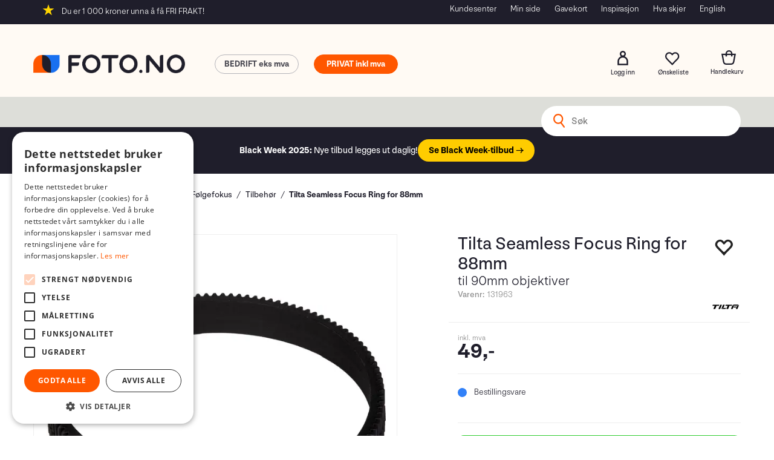

--- FILE ---
content_type: text/html; charset=utf-8
request_url: https://www.foto.no/tilta/131963/tilta-seamless-focus-ring-for-88mm-til-90mm-objektiver
body_size: 45347
content:

<!doctype html>
<html id="htmlTag" lang= "no">
<head id="ctl00_Head1"><meta http-equiv="X-UA-Compatible" content="IE=edge" /><meta http-equiv="Content-Type" content="text/html;charset=utf-8" /><meta name="format-detection" content="telephone=no" /><meta name="viewport" content="width=device-width, initial-scale=1, shrink-to-fit=no"><title>Tilta Seamless Focus Ring for 88mm til 90mm objektiver  - Foto.no</title><link id="ctl00_LnRss" rel="alternate" type="application/rss+xml" title="Produktnyheter" href="/WebPages/produkt/rss.aspx" /><meta name="robots" content="noodp, noydir"/><script>document.addEventListener('scroll', () => {lipscore.initWidgets();})</script><script id="itx-plugin" charset="utf-8" src="https://services.itxuc.com/plugins/plugin.js?tokenv2=3b62a27bfa310c7ad97924f3ee0af918&rcntrl=1406257&ccntrl=60000424&useCorp=60000424"></script><link rel="icon" type="image/svg" sizes="16x16" href="/userfiles/image/theme/Fotod4/Foto-favicon.svg" />
<meta name="facebook-domain-verification" content="5vngbpk22ljsxr27erdu6sx9v080cu" />
<meta name="google-site-verification" content="laqbpyHUzsZsvcAXEevtIUYW1FPJvWMa6rgLsf1mOLM" />
	<!-- GTM Data Layer -->
	<script>
	    window.dataLayer =  window.dataLayer ||  [];
	</script>

	
		<script>
		    dataLayer.push({             
                'IsSpider': 'True',
                'AvsenderId': '1',
		        'loggedIn': 'False',
                'customerType': 'Privat',
                'PriceIncVat': 'True',
                'CustomerOrgNbr': '',
		        'EAN': '6972835230379',
		        'Brand': 'Tilta',
		        'event': 'ProductPage',
		        'customerID': '10000000',
		        'SiteType': 'd',
		        'RetailPrice': '49.00',
		        'BreadCrumb': 'Hjem/Produkter/Videoproduksjon/Følgefokus/Tilbehør',
                'CustomerGroup': '',
		        'PaymentMethod': '',
		        'ProductID': '131963',
		        'ProductAltId': 'TA-FGR-8890',
		        'AllProductIds': [],
                'TransactionData': [ ]
                
		    });
        </script>
	
		
			<script>
			    dataLayer.push({
			        'ecomm_pagetype': 'ProductPage',
			        'ecomm_pcat': 'Tilbehør',
			        'ecomm_pname': 'Tilta Seamless Focus Ring for 88mm',
			        'ecomm_pvalue': '49.00',
			        'ecomm_totalvalue': '49.00',
			        'ecomm_prodid': '131963' 
			    });
			</script>
		
		<script>
            dataLayer.push({
                'email': '',
                'FirstName': '',
                'Surname': '',
                'CompanyName': '',
                'ContactId': '',
                'CustomerOrgNbr': '',
                'PrivatePhoneNo': '',
                'DirectPhoneNo': '',
                'PostCode': ''
            });
        </script>
    
		<script>
            dataLayer.push({
                'Email_SHA256': '',
                'FirstName_SHA256': '',
                'Surname_SHA256': '',
                'CompanyName_SHA256': '',
                'PrivatePhoneNo_SHA256': '',
                'DirectPhoneNo_SHA256': '',
                'PostCode_SHA256': ''
            });
        </script>
    

	<!-- GA4 dataLayer-->

    
        <script>
            dataLayer.push({
                event: 'view_item',
                ecommerce: {
                    currency: 'NOK',
                    value: 49.00,
                    items: [
                        {
                            item_id: '131963',
                            item_name: 'Tilta Seamless Focus Ring for 88mm',
                            affiliation: 'Foto.no',
                            coupon: '',
                            discount: 0.00,
                            index: 0,
                            item_brand:'Tilta',
                            item_category: 'Videotilbehør',
                            item_category2: 'Følgefokus',
                            item_category3: 'Tilbehør',
                            item_variant: '',
                            price: 49.00,
                            quantity: 1
                        }
                    ]
                }
            });
        </script>
    

	<!-- Google Tag Manager container script-->
	<script>
        
        const formHead = document.querySelector('head');
       

        formHead.addEventListener('readyForGtm', function(){
        
        (function(w, d, s, l, i) {
                    w[l] = w[l] || [];
                    w[l].push({
                        'gtm.start':
	                new Date().getTime(),

                event: 'gtm.js'
	        });
	        var f = d.getElementsByTagName(s)[0],
                j = d.createElement(s),
                dl = l != 'dataLayer' ? '&l=' + l : '';
            j.async = true;
	        j.src =
	            '//www.googletagmanager.com/gtm.js?id=' + i + dl;
            
	        f.parentNode.insertBefore(j, f);
	    })(window, document, 'script', 'dataLayer', 'GTM-W6JRVCM');
            });

        
    </script>

	<!-- End Google Tag Manager -->

<script type="text/javascript" data-source="/dist/js/main-styles.098c7ad39da0dc54c63b.js"> "use strict";
(self["webpackChunkmcweb3"] = self["webpackChunkmcweb3"] || []).push([[899],{

/***/ 1234:
/***/ (function() {

// extracted by mini-css-extract-plugin


/***/ }),

/***/ 1323:
/***/ (function() {

// extracted by mini-css-extract-plugin


/***/ }),

/***/ 3370:
/***/ (function() {

// extracted by mini-css-extract-plugin


/***/ }),

/***/ 3992:
/***/ (function() {

// extracted by mini-css-extract-plugin


/***/ }),

/***/ 4390:
/***/ (function() {

// extracted by mini-css-extract-plugin


/***/ }),

/***/ 4925:
/***/ (function() {

// extracted by mini-css-extract-plugin


/***/ }),

/***/ 5332:
/***/ (function() {

// extracted by mini-css-extract-plugin


/***/ }),

/***/ 6197:
/***/ (function() {

// extracted by mini-css-extract-plugin


/***/ }),

/***/ 6276:
/***/ (function() {

// extracted by mini-css-extract-plugin


/***/ }),

/***/ 6303:
/***/ (function() {

// extracted by mini-css-extract-plugin


/***/ }),

/***/ 7024:
/***/ (function() {

// extracted by mini-css-extract-plugin


/***/ }),

/***/ 7652:
/***/ (function() {

// extracted by mini-css-extract-plugin


/***/ }),

/***/ 7714:
/***/ (function() {

// extracted by mini-css-extract-plugin


/***/ }),

/***/ 8460:
/***/ (function() {

// extracted by mini-css-extract-plugin


/***/ }),

/***/ 8685:
/***/ (function() {

// extracted by mini-css-extract-plugin


/***/ }),

/***/ 9616:
/***/ (function() {

// extracted by mini-css-extract-plugin


/***/ })

},
/******/ function(__webpack_require__) { // webpackRuntimeModules
/******/ var __webpack_exec__ = function(moduleId) { return __webpack_require__(__webpack_require__.s = moduleId); }
/******/ __webpack_require__.O(0, [188], function() { return __webpack_exec__(3370), __webpack_exec__(6303), __webpack_exec__(4925), __webpack_exec__(7714), __webpack_exec__(8460), __webpack_exec__(6197), __webpack_exec__(3992), __webpack_exec__(7024), __webpack_exec__(7652), __webpack_exec__(8685), __webpack_exec__(1323), __webpack_exec__(5332), __webpack_exec__(9616), __webpack_exec__(4390), __webpack_exec__(6276), __webpack_exec__(1234); });
/******/ var __webpack_exports__ = __webpack_require__.O();
/******/ }
]);
//# sourceMappingURL=main-styles.098c7ad39da0dc54c63b.js.map</script><script type="text/javascript" data-source="/dist/js/master-theme-styles-d4.f5011cd36ef4faa49357.js"> "use strict";
(self["webpackChunkmcweb3"] = self["webpackChunkmcweb3"] || []).push([[409],{

/***/ 3806:
/***/ (function() {

// extracted by mini-css-extract-plugin


/***/ })

},
/******/ function(__webpack_require__) { // webpackRuntimeModules
/******/ var __webpack_exec__ = function(moduleId) { return __webpack_require__(__webpack_require__.s = moduleId); }
/******/ var __webpack_exports__ = (__webpack_exec__(3806));
/******/ }
]);
//# sourceMappingURL=master-theme-styles-d4.f5011cd36ef4faa49357.js.map</script><link href="/dist/js/188.51be5b605475c8f586fe.css" rel="stylesheet" type="text/css" /><link href="/dist/js/main-styles.098c7ad39da0dc54c63b.css" rel="stylesheet" type="text/css" /><link href="/dist/js/master-theme-styles-d4.f5011cd36ef4faa49357.css" rel="stylesheet" type="text/css" /><link href="/api-no-session/stylesheet/combined/Fotod4.css?version=879" rel="stylesheet" type="text/css" /><meta name="description" content="Tilta&#39;s 88 til 90mm sømløs fokusgir-ring   lar deg legge til 0,8 MOD gir til et kompatibelt objektiv for bruk med cine følgefokus objektiver. Denne st..." /><meta name="keywords" content="Tilta Seamless Focus Ring for 88mm,til 90mm objektiver,Tilbehør,Følgefokus,Videoproduksjon,Produkter,Avdelinger,Hjem" /><link rel="canonical" href="https://www.foto.no/tilta/131963/tilta-seamless-focus-ring-for-88mm-til-90mm-objektiver" /><link href="/dist/js/quantity-discount.73dc07d928531bdb9017.css" rel="stylesheet" type="text/css" /></head>
<body id="ctl00_MyBody" class=" hold-transition body-out fav-body mc-filter-left layoutver4 lang-1 mobilemenu-xs sort-filter listtype-grid mode-normal body-product-info www-foto-no customer-private page-id-2015705  department-id-2015705 body-menu-level-5 search-expanded pagetype-ProductInfo d4-immediate-loading login-type-  not-logged-in img-module-ver-5    ">
    <div id="cache-refresh-portal"></div>
<script type="text/javascript">
        window.D4LinkArraySetup = [];
        window.D4AiActive = true;
        window.D4AiRegisterStats = false;
    </script>

    <script src="/scripts/storage.js?v=LRoFsfG_RvRw83zBr0u86eszmVwpW6P0qzdSOQymm8Y1" rel="preload" as="script"></script><script type="text/javascript">window.StorageService.storeScriptLookup([
  {
    "Key": "~/scripts/web.js",
    "Url": "/scripts/web.js?v=SkSOcsR3ogPJha8_A7AmfE-I0_oGvBUTspZtjP7VUiU1"
  },
  {
    "Key": "~/scripts/publisher.js",
    "Url": "/scripts/publisher.js?v=ajQA2E_uI_lk6ItZauezcn-jWYlh5Yujo-HX0Esnwgk1"
  },
  {
    "Key": "~/scripts/ckeditor.js",
    "Url": "/scripts/ckeditor.js?v=ajQA2E_uI_lk6ItZauezcn-jWYlh5Yujo-HX0Esnwgk1"
  },
  {
    "Key": "~/scripts/admin-panel.js",
    "Url": "/scripts/admin-panel.js?v=TXR12Bj3a5U463MELi-oQ9zK29T4R3Ta61Or1CGwYN81"
  },
  {
    "Key": "~/scripts/SearchDebug.js",
    "Url": "/scripts/SearchDebug.js?v=9J0aXFa7T543q6chpUpbvN16tFOhlcX6bYDAIQrzwCQ1"
  },
  {
    "Key": "~/scripts/FreightReport.js",
    "Url": "/scripts/FreightReport.js?v=ITKjvIK9Fe7cGgflEC1wlLa_KuVYRJc-ymH6jGmr9rQ1"
  },
  {
    "Key": "~/scripts/web-2016.js",
    "Url": "/scripts/web-2016.js?v=RNWg07bAjOVEMnZt3ToCr7YgsnC87G9yBAqDd2UyZvI1"
  },
  {
    "Key": "~/scripts/web-defered-2016.js",
    "Url": "/scripts/web-defered-2016.js?v=aaUAJ3UmTX8vYomPecQR0bqbx4RzQCLRfPsLd0G0z201"
  },
  {
    "Key": "~/scripts/postloginview.js",
    "Url": "/scripts/postloginview.js?v=IruHMr9Jz70Q_OM0i1n6FSUz_jXZTOrwnZss5N-UZY41"
  },
  {
    "Key": "~/scripts/productlistbuy.js",
    "Url": "/scripts/productlistbuy.js?v=N6lU8XkeDT2SBsbiQ9SQqTsrqa9ZxQRl-Fb1oMM6JE41"
  },
  {
    "Key": "~/scripts/productlistfilter.js",
    "Url": "/scripts/productlistfilter.js?v=JG7sSyHNoiqYG4immpmC8dA_9spqBHxKE_8iCle31qI1"
  },
  {
    "Key": "~/scripts/productlistprice.js",
    "Url": "/scripts/productlistprice.js?v=JWnM-aEUAdHlY1reDgnUZmXdkeM7wgy56ZX_yz5wVZM1"
  },
  {
    "Key": "~/scripts/productlistfavorites.js",
    "Url": "/scripts/productlistfavorites.js?v=tMvAnRbpFibN4GPZBfkHsKmuS4plNyPOv8cXym2Z3jk1"
  },
  {
    "Key": "~/scripts/campaigncode.js",
    "Url": "/scripts/campaigncode.js?v=moTSX2rFSFRToSIXjyoe59UncSdHdPg1YgIjMppZRsE1"
  },
  {
    "Key": "~/scripts/product-info.js",
    "Url": "/scripts/product-info.js?v=221vZ6f1aAn6_UucKArI6XzGQLVlmYcRUeqsoTFrPog1"
  },
  {
    "Key": "~/scripts/common.js",
    "Url": "/scripts/common.js?v=BQlbHOdQJofmNew_lcknKyFa0p0cjXDQjiegQqleDuA1"
  },
  {
    "Key": "~/scripts/favorite.js",
    "Url": "/scripts/favorite.js?v=0XtC4FbPk0JL0uXY9PDVct8JsToe4vBi0P9KWF8A15I1"
  },
  {
    "Key": "~/scripts/autocampaigns.js",
    "Url": "/scripts/autocampaigns.js?v=qo3-P6hViO2mow0aflLacjI1ipZcekfQ6o9NZ-8oSMA1"
  },
  {
    "Key": "~/scripts/attributeselector.js",
    "Url": "/scripts/attributeselector.js?v=_C5tO9-x6E2-pG6Ih_YCdeKbCqRZdFsGgzrSjFVD98c1"
  },
  {
    "Key": "~/scripts/specialoffers.js",
    "Url": "/scripts/specialoffers.js?v=4m6NGxc_sm3dNDvyYnDk7ChpmIsEBg0PPKAIcSfmC1w1"
  },
  {
    "Key": "~/scripts/askforpriceview.js",
    "Url": "/scripts/askforpriceview.js?v=xBM0bHunlWH-jLkhygRotw2S5Hd6HqXr0jVKJmGLbHM1"
  },
  {
    "Key": "~/scripts/depid.js",
    "Url": "/scripts/depid.js?v=2s1i-xlG9hj_cEXLyCvQ7i3JqBmSa3PoqbZQ6ErOwqo1"
  },
  {
    "Key": "~/scripts/quantity-discount-2016.js",
    "Url": "/scripts/quantity-discount-2016.js?v=dUgAEglxPNdxF-1c7i26Odf3KqohMPu3DgJcEbsckjc1"
  },
  {
    "Key": "~/scripts/eniro.js",
    "Url": "/scripts/eniro.js?v=YyllzD7vF_HJvLhREER44JnR_DqOIktSBLz6f0sMMHk1"
  },
  {
    "Key": "~/scripts/variantmatrixview.js",
    "Url": "/scripts/variantmatrixview.js?v=aLlx_kmEu_gJk06j_eu7GiByI65KQRv29FBRL_lcB3g1"
  },
  {
    "Key": "~/scripts/loginCheckoutView.js",
    "Url": "/scripts/loginCheckoutView.js?v=4lPNPotbnLSfRsM_Aq7gaLtqxiAXoI6BbrdVemPRaLo1"
  },
  {
    "Key": "~/scripts/web-4.0.js",
    "Url": "/scripts/web-4.0.js?v=d109wuf1vkOHrf4AvCzs35BovsMHjZCHffHO7jWN3zk1"
  },
  {
    "Key": "~/scripts/storage.js",
    "Url": "/scripts/storage.js?v=LRoFsfG_RvRw83zBr0u86eszmVwpW6P0qzdSOQymm8Y1"
  },
  {
    "Key": "~/scripts/web-orderbook.4.0.js",
    "Url": "/scripts/web-orderbook.4.0.js?v=S3-e3e27mNnCzjfTvx40Yx_oPrmyEbbet0xautqaDdQ1"
  },
  {
    "Key": "~/scripts/orderbookManager.js",
    "Url": "/scripts/orderbookManager.js?v=xyqaoQatWwY-cXyVq0xWil6nOHEnV71oI2Ws6M8zSxM1"
  },
  {
    "Key": "~/scripts/gaia-all.js",
    "Url": "/scripts/gaia-all.js?v=rwmPuPOBUnaf7er1xDWzSoU94yDYTrM0Y7G0_TskBG81"
  },
  {
    "Key": "~/scripts/product-infoD4.js",
    "Url": "/scripts/product-infoD4.js?v=jmSFYU5OCK9MD0y-o8QI1UZUUYxNWeriLoUAj7cscGI1"
  },
  {
    "Key": "~/scripts/web-defered-4.0.js",
    "Url": "/scripts/web-defered-4.0.js?v=ntTO0cGqTAibLXhHdXND6xsxzJB2cSaZpXE5Qi99swU1"
  },
  {
    "Key": "~/scripts/render-utils.js",
    "Url": "/scripts/render-utils.js?v=QcUHVlvcSVv_WE94p-wUBc4Xv53hlFiMTLEvG0duK0o1"
  },
  {
    "Key": "~/scripts/productlistsorter.js",
    "Url": "/scripts/productlistsorter.js?v=i82VvJRNQ5Bq3zVzYKCmbEN4FaO46lvO2g4LxmJBaOk1"
  },
  {
    "Key": "~/scripts/bidbanner.js",
    "Url": "/scripts/bidbanner.js?v=LpSODu-M5cDOKLI_lAlSd6-GrD67d_fN5SQeR54mzQY1"
  },
  {
    "Key": "~/scripts/product-info-utils.js",
    "Url": "/scripts/product-info-utils.js?v=WUfpMFb7Ishi0OTxsRifgNaWSdFA89cpOHGsEyS5gqo1"
  },
  {
    "Key": "~/scripts/web-defered-giftcard.4.0.js",
    "Url": "/scripts/web-defered-giftcard.4.0.js?v=FknosZ_LlGHxrNme3Td0yzJeC5TO42QZCEIG2C5pm281"
  },
  {
    "Key": "~/scripts/variantmatrixview-d4.js",
    "Url": "/scripts/variantmatrixview-d4.js?v=qGMTc0P_B3CJYJvmnhU_ekpjEV7j2rZsKDYpqwTKtPU1"
  },
  {
    "Key": "~/scripts/customerregistration.js",
    "Url": "/scripts/customerregistration.js?v=Epu9s5TBhkFRMmK8KRbPHvkJf7O2ARv-y6ySgq0OCI41"
  },
  {
    "Key": "~/scripts/knockout.simplegrid.js",
    "Url": "/scripts/knockout.simplegrid.js?v=L0eFeIXNNCovuWuhmNs5qKWz-q9IKSNBQfEq4TeJzL41"
  },
  {
    "Key": "~/scripts/delete-customer.js",
    "Url": "/scripts/delete-customer.js?v=XvCQf3Enz2BuelHfpl2sF-3ESfSWFoESpib16ahbJmU1"
  },
  {
    "Key": "~/scripts/publisher-d4.js",
    "Url": "/scripts/publisher-d4.js?v=37nwJzZAWNo1PXbtYsw9EMbe9SjOFORTEmq_OQKpMqU1"
  },
  {
    "Key": "~/scripts/favorite-d4.js",
    "Url": "/scripts/favorite-d4.js?v=X_NBtcgGw9l2n7rjKXte9WyZWh5-USK9WQX--ueaQpc1"
  },
  {
    "Key": "~/scripts/giftcard-d4-purchase.js",
    "Url": "/scripts/giftcard-d4-purchase.js?v=jx8Ow4K1gULfYdTzjxuODdAcrv3rMb2nk28Ufy3qjio1"
  },
  {
    "Key": "~/scripts/giftcard-d4-receipt.js",
    "Url": "/scripts/giftcard-d4-receipt.js?v=aocqH1kGgXovMtcvlKwIB4x8aTDqJvXGx4H559Ko9TA1"
  },
  {
    "Key": "~/scripts/giftcard-d4-portal.js",
    "Url": "/scripts/giftcard-d4-portal.js?v=fIcCy7mHFvZQRHfdVt7zJrzsY_UTQT5djU0wlIiPmNY1"
  },
  {
    "Key": "~/scripts/d4reviews.js",
    "Url": "/scripts/d4reviews.js?v=3w6MFIxFm3bVXaJbaP4poj3hAxYhAznm-rjEs3pi04Y1"
  },
  {
    "Key": "~/scripts/quantity-discount.js",
    "Url": "/scripts/quantity-discount.js?v=dUgAEglxPNdxF-1c7i26Odf3KqohMPu3DgJcEbsckjc1"
  },
  {
    "Key": "~/scripts/productminprice.js",
    "Url": "/scripts/productminprice.js?v=B-hzjwCKb0gCEb4Cx6MOhKgZ_YhGOI0NY9IUPS5CPak1"
  },
  {
    "Key": "~/css/master/common.css",
    "Url": "/css/master/common.css?v=dhv_udQOYfADpvClGfxO5_ACfPivlNeSPdIN9gW7b141"
  },
  {
    "Key": "~/css/publisher/publisher.css",
    "Url": "/css/publisher/publisher.css?v=xd_MHEizfvjgFDOiJAD19COxFVOoErwzh-hXuCOFBck1"
  },
  {
    "Key": "~/css/menu.responsive.css",
    "Url": "/css/menu.responsive.css?v=UGbUNbO-JrDXBLzZKbQjJ7WoNx79JUnL47pj8W5e4xg1"
  }
]) </script><script src="/scripts/web-4.0.js?v=d109wuf1vkOHrf4AvCzs35BovsMHjZCHffHO7jWN3zk1"></script>
<script>// Product info image slider
function InitializeRoyalSlider(optionChangesXS, optionChangesSM, optionChangesMD) {

    jQuery(function () {

        var optionsXS = {
            controlNavigation: 'bullets',
            keyboardNavEnabled: true,
            numImagesToPreload: 1,
            navigateByClick: false,
            arrowsNav: false,
            imageScaleMode: 'fit',
            thumbs: false,
            video: {
                disableCSS3inFF: false
            },
            fullscreen: {
                enabled: true
            }
        };

        var optionsSM = {
            controlNavigation: 'bullets',
            keyboardNavEnabled: true,
            numImagesToPreload: 1,
            navigateByClick: false,
            imageScaleMode: 'fit',
            thumbs: false,
            video: {
                disableCSS3inFF: false
            },
            fullscreen: {
                enabled: true
            }
        };

        var optionsMD = {
            controlNavigation: 'thumbnails',
            keyboardNavEnabled: true,
            numImagesToPreload: 1,
            navigateByClick: false,
            imageScaleMode: 'fit',
            thumbs: {
                spacing: 10,
                orientation: 'vertical',
                autoCenter: false
            },
            video: {
                disableCSS3inFF: false
            },
            fullscreen: {
                enabled: true
            }
        };

        jQuery.extend(optionsXS, optionChangesXS);
        jQuery.extend(optionsSM, optionChangesSM);
        jQuery.extend(optionsMD, optionChangesMD);

        var options = {};
        switch (mcWeb.responsive.getScreenSize()) {
            case 'xs':
                options = optionsXS;
                break;
            case 'sm':
                options = optionsSM;
                break;
            default:
                options = optionsMD;
                break;
        }

        var slider = jQuery(".ProductInfo .prod-image-slider");
        var rs = slider.royalSlider(options).data('royalSlider');
        slider.prepend(slider.find('.rsNav'));

        if (rs != undefined && rs != null) {
            rs.ev.on('rsEnterFullscreen',
                function () {
                    jQuery('.product-image-container').addClass('rs-full-view');
                });
            rs.ev.on('rsExitFullscreen',
                function () {
                    jQuery('.product-image-container').removeClass('rs-full-view');
                });

            // Enter fullscreen on slide click/touch
            rs.ev.on('rsSlideClick',
                function () {
                    if (rs.isFullscreen) {
                        rs.exitFullscreen();
                    } else {
                        rs.enterFullscreen();
                    }
                });
        }
        //Hide load movie
        var el = jQuery('.rsContent.zindex-off');
        if (el != null) {
            setTimeout(function () { el.removeClass('zindex-off'); }, 1000);
        }

    });
}


// Product info scroll functions
(function ($) {
    $.fn.animateScrollTo = function (value, speed) {
        if (isNaN(value))
            value = 0;
        if (speed == null)
            speed = 'fast';

        $('html, body').animate({
            scrollTop: ($(this).offset().top + value) + 'px'
        }, speed);
        return this; // for chaining...
    }

    $.fn.scrollToTop = function () {
        $('html, body').animate({
            scrollTop: 0
        }, 'fast');
        return this; // for chaining...
    }

    // Fixed section menu when scrolling
    $("document").ready(function ($) {

        var isReady = false;
        var stickybar = null;
        $(document).on("header-menu-ready", function () {
            if (isReady) {
                return;
            }
            isReady = true;

            if (stickybar == null && $('.ProductInfo .section-menu').length > 0) {
                stickybar = new Stickybar(jQuery, '.ProductInfo .section-menu', 0, getTopMenuHeight());
            }
        });
    });

})(jQuery);

function getTopMenuHeight() {
    var $ = jQuery;
    var topm = $('.use-sticky-header .m-header-dock.stickybar');

    var offsetTop = -1;
    if (topm.length > 0) {
        offsetTop = topm.outerHeight(); //Found sticky header
    } else if ($('.use-sticky-header').length > 0) {
        offsetTop = 0; //Found sticky header
    }

    if (offsetTop > -1) {
        var minside = $('.m-header-dock.stickybar .top-menu');
        if (minside.length > 0 && minside.filter(":visible").length > 0) {
            offsetTop -= (minside.length > 0) ? minside.outerHeight() + 1 : 0;
        }

        var freeship = $('.stickybar .free-shipping-counter');
        if (freeship.length > 0 && freeship.filter(":visible").length > 0) {
            offsetTop -= (freeship.length > 0) ? freeship.outerHeight() : 0;
        }

        var bar = $('.use-sticky-header .menu-container.stickybar');
        var offset = (bar.length > 0) ? bar.outerHeight() : 0;

        return offset + offsetTop;
    }
    return 0;
}

function scrollToSection(sectionId, cssClass) {
    var topMenuHeight = getTopMenuHeight();
    if (jQuery('.menu-container.stickybar.fixed').length === 0)
        topMenuHeight = topMenuHeight * 2;

    var sectionMenuStickyBar = jQuery('.ProductInfo .section-menu.stickybar');
    var sectionMenuHeight = (sectionMenuStickyBar.length > 0) ? sectionMenuStickyBar.outerHeight() : 0;

    if (cssClass != null && cssClass.length > 1) {
        sectionId = cssClass;
    }

    jQuery(sectionId).animateScrollTo(-(topMenuHeight + sectionMenuHeight));
}

</script>
    
<div id="d-size" class="hidden" data-size="lg" data-size-set="False"></div>

<div id="hidden-nodeid" style="visibility: hidden; height: 0px;">
    2015705
</div>
<div id="hidden-search-url" style="visibility: hidden; height: 0px;">/search</div>

<div id="hidden-theme" style="visibility: hidden; height: 0px;">
    Fotod4
</div>
<div id="hidden-images-sizes" style="visibility: hidden; height: 0px;">
    <script language="javascript" type="text/javascript">var _imageSizeList = new Array(32,64,128,256,480,768,992,1200);</script>
</div>

<!--Update icon start-->
<div id="UpdateIcon" style="display: none;" class="UpdateControlModal">
    <div class="UpdateControlModalContent2"></div>
</div>


<div id="rhs-popup-sidebar"></div>
<div id="center-tiny-popup"></div>
<span id="backorder-popup-parent"></span>
<div id="o-wrapper" class="o-wrapper">

<form name="form1" method="post" action="./tilta-seamless-focus-ring-for-88mm-til-90mm-objektiver" id="form1">
<div>
<input type="hidden" name="__EVENTTARGET" id="__EVENTTARGET" value="" />
<input type="hidden" name="__EVENTARGUMENT" id="__EVENTARGUMENT" value="" />

</div>

<script type="text/javascript">
//<![CDATA[
var theForm = document.forms['form1'];
if (!theForm) {
    theForm = document.form1;
}
function __doPostBack(eventTarget, eventArgument) {
    if (!theForm.onsubmit || (theForm.onsubmit() != false)) {
        theForm.__EVENTTARGET.value = eventTarget;
        theForm.__EVENTARGUMENT.value = eventArgument;
        theForm.submit();
    }
}
//]]>
</script>



<script type="text/javascript">
//<![CDATA[
PageLoad(true);InitializeRoyalSliderInAds();//]]>
</script>
<script type="text/javascript">//<![CDATA[
window.lipscoreInit = function() { lipscore.init({apiKey: "efae7e9c88a84a32f531dc03"});};(function() {var scr = document.createElement('script'); scr.async = 1; scr.src = "//static.lipscore.com/assets/no/lipscore-v1.js"; document.getElementsByTagName('head')[0].appendChild(scr); })();  //]]> </script>
    <input type="hidden" name="ctl00$EnsureGaiaIncludedField" id="ctl00_EnsureGaiaIncludedField" /><!-- Ikke fjern denne. Alle sider må minst inneholde 1 gaiakomponent så lenge vi bruker gaia-->
    
<div class="modal fade" id="center-popup" tabindex="-1" role="dialog" aria-labelledby="center-popup">
	<div class="modal-dialog modal-lg">
		<div class="modal-content">
            <div class="lightbox-close" onclick="PubSub.publish(mcWeb.lightbox.events.onHideLightbox);" ></div>	      
			<div class="modal-body">
					<div id="refresh-center" class="refresh-center" style="display: none">
						<div class="refresh-center-item">
							<div class="refresh-center-ico"><i class="icon-spinner animate-spin"></i></div>
							<div class="refresh-txt">
								Oppdaterer, vennligst vent...
							</div>
						</div>
					</div>
				<div id="lightbox-placeholder" class="center-placeholder"></div>
				<div id="lightbox-placeholder2" class="center-placeholder"></div>
			</div>
		</div>
	</div>
</div>

<script language="javascript" type="text/javascript">
	jQuery(function () { mcWeb.hash.init(); });
</script>

    
    


<div id="InstSearchDiv" style="position:absolute; z-index:110;display: none;" class="stop-ajax-rendering">
		<div class="InstantSearch">
		    <div class="resultcolumn">
				<div  class="d4-instant-search-other-hits" data-bind="visible: OtherSearchesText().length > 0">
                    <h3 class="d4-instant-search-divider" data-bind="text: OtherSearchesText"></h3>
                </div>
                <div class="d4-instant-search-products" data-bind="visible: products().length > 0">
                    <table>
                        <tr class="d4-instant-search-divider">
                            <td class="Left">
                            </td>
                            <td class="prodDesc">
                               <h3>Produkter</h3>
                            </td>
                            <td class="prodNr">
                               <h3>Varenr</h3>
                            </td>
                            <td class="prodPrice">
                                <h3>Pris</h3>
                            </td>
                        </tr>
                    </table>
                    <table>
				        <tbody data-bind="template: { name: 'searchresult-template', foreach: products }, visible: products != null && products().length > 0">
				        </tbody>
					        <tfoot>
						        <tr data-bind="visible: TotalHits() > 0">
							        <td colspan="2" class="italic cursor">
								       Totalt antall treff:&nbsp;<span data-bind="text: TotalHits"></span>  
							        </td>

                                    <td colspan="2" class="italic cursor">
								        <a data-bind="event: {click:mcWeb.instantSearch.doSearch}" >Se hele resultatet...&nbsp;</a>  
							        </td>
						        </tr>
				        </tfoot>
			        </table>
                </div>
                <div  class="d4-instant-search-cat" data-bind="visible: ShowCategories()">
                    <h3 class="d4-instant-search-divider">Kategorier</h3>
                    <div data-bind="template: { name: 'searchresult-cat-template', foreach: categories }"></div>
                </div>
                <div class="d4-instant-search-brands" data-bind="visible: ShowBrands()">
                    <h3 class="d4-instant-search-divider">Merker</h3>
                     <div data-bind="template: { name: 'searchresult-brand-template', foreach: brands }"></div>
                </div>

                <div class="d4-instant-search-brands" data-bind="visible: ShowBrandNames()">
                    <h3 class="d4-instant-search-divider">Merkenavn</h3>
                     <div data-bind="template: { name: 'searchresult-brandname-template', foreach: brandnames }"></div>
                </div>

		        <div class="d4-instant-search-articles" data-bind="visible: ShowArticles() && TotalArticleHits() > 0 && ! ShowArticlesRHS()">
		            <h3 class="d4-instant-search-divider">Artikler</h3>
		            <div data-bind="template: { name: 'searchresult-article-template', foreach: articles }"></div>
		            Antall artikler funnet:&nbsp;<span data-bind="text: TotalArticleHits"></span>  
		        </div>
		    </div>
            <div class="instant-search-preview-column">
                <div class="d4-instant-search-preview d4-instant-search-loadbyajax" data-bind="visible: ShowPreview()">
                    <div id="ctl00_InstSrch_WPAInstantSearchPreview_Pnl2" class="load-first">

</div>

<div id="A383" class="load-later   is-system-area"><div id="Field_InstantSearchProductPreview3933_0" class=" NoSlide web-pub-field container field-container-3933  readonly layout-d4_x1" data-field-id="3933" data-popup="0" data-popup-plc="0" data-lt="53" data-sf="0">
	<div class="row">
		<div id="A383F3933N2015705" class="ajax-field inner-layout-container loaded" data-use-specific-layout="False" data-plid="183364" data-area-id="InstantSearchProductPreview" data-field-id="3933" data-userkey="3933" data-grouped-variants="True" data-node-id="2015705" data-manufacturerid="202" data-loaded-status="True" data-layoutid="120029" data-sf="0" data-listing-type="53" data-fieldcontainerid="3933">
			<div class="WebPubElement pub-currentproductorstaticcontent" data-elementid="1000000" data-area="InstantSearchProductPreview" data-fieldid="3933" data-nodeid="2015705" data-panel-id="Field_InstantSearchProductPreview3933_0" data-plid="183364"><div id="Element38339331000000" class="d4-instant-search-preview-template ">
				<div class="d4-instant-search-preview-top d4-instant-search-divider"><div class="d4-instant-search-preview-heading "><a href="/tilta/131963/tilta-seamless-focus-ring-for-88mm-til-90mm-objektiver" class="AdProductLink"><span class="d4-instant-search-preview-header1">Tilta Seamless Focus Ring for 88mm</span><span class="d4-instant-search-preview-header2">til 90mm objektiver</span></a></div><div class="d4-instant-search-preview-price"><span class="  d4-price">49,-</span></div></div><div class="d4-instant-search-preview-bottom"><div class="d4-instant-search-preview-info"><div class="prod-text-content">
					<p><strong>Tilta's&nbsp;88 til&nbsp;90mm sømløs fokusgir-ring </strong>lar deg legge til 0,8 MOD gir til et kompatibelt objektiv for bruk med cine følgefokus objektiver. Denne størrelsen på&nbsp;88 til&nbsp;90mm passer til praktisk talt alle objektiver med samme ytre diameter. Den sømløse versjonen er designet med en forbedring i forhold til Tilta tidligere girringer ved at den er helt lukket og krever ingen skruer for å feste det&nbsp;til objektivet.</p><p>Som et resultat festes den lettere på objektivet og gir jevnt fordelt trykk samtidig som det sikrer null drifting og nøyaktig fokus. Den er laget av slitesterk, fleksibel gummi, festes godt og fungerer lydløs og jevn langs 360° rotasjon. MOD-klassifiseringen og størrelsen&nbsp;88 til&nbsp;90mm i diameter er etset ut på innsiden av ringen.</p><p>Det er 14 forskjellige størrelser å velge mellom for forskjellige linser. Se listen over objektiver nedenfor og den kompatible ringstørrelsen ved siden av hver enkelt, som levert av Tilta. Andre objektiver kan også være kompatible, men listen nedenfor er bekreftet av Tilta.</p><h3>Sony objektiver (Focus)</h3><ul><li>FE 16-35mm f/2.8 GM: 81-83mm</li><li>FE 24-70mm f/2.8 GM: 81-83mm</li><li>FE 16-35mm f/4 ZA: 75-77mm</li><li>Vario-Tessar FE 24-70mm f/4 ZA OSS: 72-74mm</li><li>FE 70-200mm f/4 G OSS: 78-80mm</li><li>FE 24-70mm f/4 ZA OSS: 72-74mm</li><li>FE 50mm f/2.8 Macro: 69-71mm</li><li>FE 85mm f/1.4 GM: 88-90mm</li><li>Planar T* FE 50mm f/1.4 ZA: 81-83mm</li><li>E 10-18mm f/4 OSS: 69-71mm</li><li>FE 12-24mm f/4 G: 85-87mm</li><li>Zeiss E 16-70mm f/4 OSS: 66-68mm</li><li>E PZ 18-105mm f/4 G OSS: 72-74mm</li><li>E PZ 18-200mm f/3.5-6.3 OSS LE: 66-68mm</li><li>FE 28mm f/2: 62.5-64.5mm</li><li>FE 55mm f/1.8: 62.5-64.5mm</li><li>FE 24-105mm f/4 G OSS: 62.5-64.5mm</li><li>E PZ 16-50mm f/3.5-5.6 OSS: 62.5-64.5mm</li><li>FE 24mm f/1.4 GM: 75-77mm</li><li>FE 20mm f/1.8 20G: 69-71mm</li><li>E 55-210mm f/4.5-6.3 OSS: 62.5-64.5mm</li><li>FE 35mm f/1.8: 62.5-64.5mm</li><li>Distagon T* FE 35mm f/1.4 ZA: 78-80mm</li><li>FE 90mm f/2.8 G OSS: 78-80mm</li><li>FE 70-300mm f/4.5-5.6 G OSS: 81-83mm</li><li>E 18-135mm f/3.5-5.6 OSS: 66-68mm</li></ul><h3>Sony objektiver (Zoom)</h3><ul><li>FE 16-35mm f/2.8 GM: 78-80mm</li><li>FE 24-70mm f/2.8 GM: 81-83mm</li><li>Vario-Tessar FE 24-70mm f/4 ZA OSS: 72-74mm</li><li>FE 70-200mm f/4 G OSS: 75-77mm</li><li>FE 24-70mm f/4 ZA OSS: 72-74mm</li><li>E 10-18mm f/4 OSS: 69-71mm</li><li>FE 12-24mm f/4 G: 81-83mm</li><li>Zeiss E 16-70 f/4 OSS: 66-68mm</li><li>E PZ 18-105mm f/4 G OSS: 72-74mm</li><li>E PZ 18-200mm f/3.5-6.3 OSS LE: 66-68mm</li><li>E 55-210mm f/4.5-6.3 OSS: 62.5-64.5mm</li><li>FE 70-300mm f/4.5-5.6 G OSS: 81-83mm</li><li>E 18-135mm f/3.5-5.6 OSS: 66-68mm</li></ul><h3>Canon objektiver (Focus)</h3><ul><li>EF 16-35mm f/2.8L III USM: 81-83mm</li><li>EF 16-35mm f/2.8L II USM: 81-83mm</li><li>EF 70-200mm f/2.8L IS II USM: 81-83mm</li><li>EF 24-105mm f/4L IS USM: 75-77mm</li><li>RF 24-105mm f/4.1-7.1 IS STM: 75-77mm</li><li>EF 24-105mm f/4 IS II USM: 75-77mm</li><li>EF 17-40mm f/4L USM: 69-71mm</li><li>EF 70-200mm: 69-71mm</li><li>EF 85mm f/1.8 USM: 69-71mm</li><li>EF-S 18-135mm f/3.5-5.6 IS STM: 75-77mm</li><li>EF-S 18-200mm f/3.5-5.6 IS: 75-77mm</li><li>EF-S 18-55mm f/4-5.6 IS STM: 59-61mm</li><li>EF-M 18-150mm f/3.5-6.3 IS STM: 53-55mm</li><li>EF-S 18-135mm f/3.5-6.3 IS: 72-74mm</li><li>EF 100mm f/2.8L IS USM: 72-74mm</li><li>EF 50mm f/1.4 USM: 66-68mm</li><li>EF-S 35mm f/2.8 IS STM: 62.5-64.5mm</li><li>EF 70-300mm f/4-5.6 IS II USM: 75-77mm</li><li>EF-S 15-85mm f/3.5-5.6 IS USM: 75-77mm</li><li>EF-S 10-18mm f/4.5-5.6 IS STM: 69-71mm</li><li>EF 70-300mm f/4-5.6L IS USM: 81-83mm</li><li>EF 100mm f/2 USM: 75-77mm</li><li>TS-E 24mm f/3.5L Tilt Shift: 78-80mm</li><li>100mm f/2.8L IS USM: 81-83mm</li></ul><h3>Canon objektiver (Zoom)</h3><ul><li>EF 16-35mm f/2.8L III USM: 78-80mm</li><li>EF 16-35mm f/2.8L II USM: 78-80mm</li><li>EF 70-200mm f/2.8L IS II USM: 78-80mm</li><li>EF 24-105mm f/4L IS USM: 75-77mm</li><li>RF 24-105mm f/4.1-7.1 IS STM: 78-80mm</li><li>EF 24-105mm f/4 IS II USM: 75-77mm</li><li>EF 17-40mm f/4L USM: 66-68mm</li><li>EF 70-200mm: 62.5-64.5mm</li><li>EF-S 18-135mm f/3.5-5.6 IS STM: 72-74mm</li><li>EF-S 18-200mm f/3.5-5.6 IS: 78-80mm</li><li>EF-S 18-55mm f/4-5.6 IS STM: 59-61mm</li><li>EF-M 18-150mm f/3.5-6.3 IS STM: 53-55mm</li><li>EF-S 18-135mm f/3.5-6.3 IS: 69-71mm</li><li>EF 70-300mm f/4-5.6 IS II USM: 75-77mm</li><li>EF-S 15-85mm f/3.5-5.6 IS USM: 72-74mm</li><li>EF-S 10-18mm f/4.5-5.6 IS STM: 62.5-64.5mm</li><li>EF 70-300mm f/4-5.6L IS USM: 85-87mm</li></ul><h3>Panasonic/Olympus objektiver (Focus)</h3><ul><li>Lumix S PRO 24-70mm f/2.8: 88-90mm</li><li>Lumix S 24-105mm f/4 Macro OIS: 81-83mm</li><li>Lumix S PRO 16-35mm f/4: 85-87mm</li><li>Lumix S PRO 70-200mm f/4 OIS: 81-83mm</li><li>G Vario 45-200mm f/4.0-5.6 MEGA OIS: 69-71mm</li><li>Lumix G Vario 100-300mm f/4-5.6 MEGA OIS: 69-71mm</li><li>Leica DG 100-400mm f/4-6.3 ASPH POWER OIS: 78-80mm</li><li>Leica DG Elmarit 200mm f/2.8 POWER OIS: 85-87mm</li><li>Leica DG Vario-Elmarit 50-200mm f/2.8-4 ASPH POWER OIS: 75-77mm</li><li>Lumix G X Vario 35-100mm f/2.8 II Power OIS: 62.5-64.5mm</li><li>Panasonic H-NS 42.5mm f/1.2: 72-74mm</li><li>Lumix S PRO 50mm f/1.4: 88-90mm</li><li>Leica DG Vario-Elmarit 12-60mm f/2.8-4 Power OIS: 66-68mm</li><li>Panasonic G Vario 7-14mm f/4.0 ASPH: 59-61mm</li><li>Panasonic G 20mm f/1.7 ASPH: 62.5-64.5mm</li><li>Leica DG Macro-Elmarit 45mm f/2.8 ASPH MEGA OIS: 62.5-64.5mm</li><li>Lumix G Macro 30mm f/2.8 ASPH MEGA OIS: 56-58mm</li><li>Lumix G 25mm f/1.7: 59-61mm</li><li>Lumix G Vario 12-60mm f/3.5-5.6 Power OIS: 62.5-64.5mm</li><li>Lumix G 42.5mm f/1.7 ASPH POWER OIS: 53-55mm</li><li>Lumix G X Vario 12-35mm f/2.8 II ASPH: 66-68mm</li><li>12-35mm f/2.8: 66-68mm</li><li>Olympus M.Zuiko Digital ED 12-40mm f/2.8 PRO: 66-68mm</li><li>Olympus M.Zuiko Digital ED 7-14mm f/2.8 PRO: 69-71mm</li><li>Olympus M.Zuiko Digital ED 25mm f/1.2 PRO: 69-71mm</li><li>Olympus M.Zuiko Digital ED 12-100mm f/4 IS PRO: 72-74mm</li></ul><h3>Panasonic/Olympus objektiver (Zoom)</h3><ul><li>Lumix S PRO 24-70mm f/2.8: 85-87mm</li><li>Lumix S PRO 70-200mm f/2.8 OIS: 85-87mm</li><li>Lumix S 24-105mm f/4 Macro OIS: 81-83mm</li><li>Lumix S PRO 16-35mm f/4: 81-83mm</li><li>Lumix S PRO 70-200mm f/4 OIS: 78-80mm</li><li>G Vario 45-200mm f/4.0-5.6 MEGA OIS: 69-71mm</li><li>Lumix G Vario 100-300mm f/4-5.6 MEGA OIS: 72-74mm</li><li>Leica DG 100-400mm f/4-6.3 ASPH POWER OIS: 78-80mm</li><li>Leica DG Vario-Elmarit 50-200mm f/2.8-4 ASPH POWER OIS: 75-77mm</li><li>Lumix G X Vario 35-100mm f/2.8 II Power OIS: 66-68mm</li><li>Leica DG Vario-Elmarit 12-60mm f/2.8-4 Power OIS: 66-68mm</li><li>Panasonic G Vario 7-14mm f/4.0 ASPH: 59-61mm</li><li>Lumix G Vario 12-60mm f/3.5-5.6 Power OIS: 66-68mm</li><li>12-35mm f/2.8: 66-68mm</li><li>Olympus M.Zuiko Digital ED 12-40mm f/2.8 PRO: 69-71mm</li><li>Olympus M.Zuiko Digital ED 7-14mm f/2.8 PRO: 69-71mm</li></ul><h3>Nikon objektiver (Focus)</h3><ul><li>Nikon AF-S 20mm f/1.8G: 72-74mm</li></ul><h3>FUJIFILM objektiver (Focus)</h3><ul><li>XF 8-16mm f/2.8 R LM WR: 88-90mm</li><li>80mm f/2.8 R LM OIS WR Macro: 78-80mm</li><li>GF 45mm f/2.8 R: 78-80mm</li><li>GF 63mm f/2.8 R WR: 78-80mm</li><li>GF 23mm f/4.0 R LM WR: 88-90mm</li><li>GF 120mm f/4.0 R LM OIS WR Macro: 88-90mm</li><li>XF 16-55mm f/2.8 R LM WR: 75-77mm</li><li>XC 15-45mm f/3.5-5.6 OIS PZ: 59-61mm</li><li>XF 18mm f/2.0 R: 62.5-64.5mm</li><li>XF 14mm f/2.8 R: 62.5-64.5mm</li><li>XF 16mm f/1.4R WR: 72-74mm</li><li>XF 56mm f/1.2 R: 72-74mm</li><li>Super EBC XF 23mm f/1.4 R: 72-74mm</li><li>XF 90mm f/2.0 R LM WR: 75-77mm</li></ul><h3>FUJIFILM objektiver (Zoom)</h3><ul><li>XC 15-45mm f/3.5-5.6 OIS PZ: 59-61mm</li></ul><h3>Sigma objektiver (Focus)</h3><ul><li>24-70mm f/2.8 EX DG HSM: 88-90mm</li><li>14-24mm f/2.8 DG HSM Art: 88-90mm</li><li>12-24mm f/4.0 DG HSM Art Zoom Lens: 81-83mm</li><li>24-35mm f/2.0 DG HSM Art: 85-87mm</li><li>70mm f/2.8 DG Macro Art: 72-74mm</li><li>35mm f/1.4 DG HSM Art: 78-80mm</li></ul><h3>Sigma objektiver (Focus)</h3><ul><li>24-70mm f/2.8 EX DG HSM: 88-90mm</li><li>14-24mm f/2.8 DG HSM Art: 88-90mm</li><li>12-24mm f/4.0 DG HSM Art Zoom Lens: 81-83mm</li><li>24-35mm f/2.0 DG HSM Art: 78-80mm</li></ul><h3>Tokina objektiver (Focus)</h3><ul><li>11-16mm f/2.8: 72-74mm</li></ul><h3>ZEISS objektiver (Focus)</h3><ul><li>Milvus 15mm f/2.8: 78-80mm</li><li>Milvus 21mm f/2.8: 69-71mm</li><li>Milvus 25mm f/1.4: 81-83mm</li><li>Milvus 35mm f/2: 72-74mm</li><li>Milvus 35mm f/1.4: 88-90mm</li><li>Milvus 50mm f/1.4: 78-80mm</li><li>Milvus 135mm f/2: 85-87mm</li></ul><p>&nbsp;</p><p>&nbsp;</p>
				</div></div><div class="d4-instant-search-preview-image AddProductImage"><img src="/thumbnails/tilta/ta-fgr-8890.240.webp?v=638555948982330000" class="d4-prod-thumb lazy-allowed " onError="this.src='/Media/Web/ImageNotFound.gif';" border="0" width="240" height="240" " data-status="Ok" border="0" alt="Tilta Seamless Focus Ring for 88mm til 90mm objektiver" title="Tilta Seamless Focus Ring for 88mm til 90mm objektiver" data-plid="183364" data-image-index="0" data-width="240" data-height="240" data-elementid="1000000" data-css="" data-autoscale="True" id="d4img_183364_0_1000000_240_240"/></div></div>
			</div><script>window.D4LinkArraySetup.push ({elementId:'Element38339331000000', productLink: '/tilta/131963/tilta-seamless-focus-ring-for-88mm-til-90mm-objektiver'}); </script></div>
		</div>
	</div>
</div></div>


                </div>
		        <div class="d4-instant-search-accessories d4-instant-search-loadbyajax" data-bind="visible: ShowAccessories">
		            <h3 class="d4-instant-search-divider">Tilbehør</h3>
		            <div id="ctl00_InstSrch_WPAInstantSearchAccessories_Pnl2" class="load-first">

</div>

<div id="A384" class="load-later   is-system-area"><div id="Field_InstantSearchProductAccessories3934_0" class=" NoSlide web-pub-field container field-container-3934  readonly layout-d4_x4" data-field-id="3934" data-popup="0" data-popup-plc="0" data-lt="3" data-sf="0">
	<div class="row">
		<div id="A384F3934N2015705" class="ajax-field inner-layout-container loaded" data-use-specific-layout="False" data-plid="183364" data-area-id="InstantSearchProductAccessories" data-field-id="3934" data-userkey="3934" data-grouped-variants="True" data-node-id="2015705" data-manufacturerid="202" data-loaded-status="True" data-layoutid="120032" data-sf="0" data-listing-type="3" data-fieldcontainerid="3934">

		</div>
	</div>
</div></div>


                </div>
		        <div class="d4-instant-search-alternatives d4-instant-search-loadbyajax" data-bind="visible: ShowAlternatives">
		            <h3 class="d4-instant-search-divider">Alternativer</h3>
		            <div id="ctl00_InstSrch_WPAInstantSearchAlternative_Pnl2" class="load-first">

</div>

<div id="A385" class="load-later   is-system-area"><div id="Field_InstantSearchProductAlternatives3935_0" class=" NoSlide web-pub-field container field-container-3935  readonly layout-d4_x4" data-field-id="3935" data-popup="0" data-popup-plc="0" data-lt="2" data-sf="0">
	<div class="row">
		<div id="A385F3935N2015705" class="ajax-field inner-layout-container loaded" data-use-specific-layout="False" data-plid="183364" data-area-id="InstantSearchProductAlternatives" data-field-id="3935" data-userkey="3935" data-grouped-variants="True" data-node-id="2015705" data-manufacturerid="202" data-loaded-status="True" data-layoutid="120032" data-sf="0" data-listing-type="2" data-fieldcontainerid="3935">

		</div>
	</div>
</div></div>


                </div>

                <div class="d4-instant-search-articles d4-instant-search-loadbyajax" data-bind="visible: ShowArticlesRHS">
		            <h3 class="d4-instant-search-divider">Artikler</h3>
		            <div id="ctl00_InstSrch_WPAInstantSearchArticles_Pnl2" class="load-first">

</div>

<div id="A418" class="load-later  is-advanced-area "></div>


                    Antall artikler funnet:&nbsp;<span data-bind="text: TotalArticleHits"></span>  
                </div>
            </div>
            
		    <script type="text/html" id="searchresult-article-template">
		        <span class="d4-instant-search-article">
		            <a class="NoUnderLine" data-bind="attr:{ href: ArticleLink, tabindex: TabIndex}">
		                <span  data-bind="html: ArticleTitle"></span>
		            </a>
		        </span>
		    </script>
            
		    <script type="text/html" id="searchresult-cat-template">
                <span class="d4-instant-search-category">
                    <a class="NoUnderLine" data-bind="attr:{ href: CatLink, tabindex: TabIndex}">
                        <span  data-bind="html: CatName"></span>(<span  data-bind="text: CatCount"></span>)
                    </a>
                </span>
            </script>
            
		    <script type="text/html" id="searchresult-brand-template">
		        <span class="d4-instant-search-brand">
		            <a class="NoUnderLine" data-bind="attr:{ href: BrandLink, tabindex: TabIndex}">
		            <span  data-bind="html: BrandName"></span>(<span  data-bind="text: BrandCount"></span>)
		          </a>
                </span>
		    </script>

            <script type="text/html" id="searchresult-brandname-template">
		        <span class="d4-instant-search-brand">
		            <a class="NoUnderLine" data-bind="attr:{ href: BrandLink, tabindex: TabIndex}">
		            <span  data-bind="html: BrandName"></span>
		          </a>
                </span>
		    </script>

			<script type="text/html" id="searchresult-template">
				<tr data-bind="css: { 'active': $parent.CurrentPlid() == ProduktLagerID}">
					<td class="Left">
						<div class="ProduktImg" data-bind="html: ImageTag"></div>
					</td>
					<td class="prodDesc">
						<a class="NoUnderLine" data-bind="attr:{ href: ProduktLink, tabindex: TabIndex}, event: {mouseover:$parent.PreviewCurrentProduct}">
							<span data-bind="html: ProduktDesc1"></span><br />
							<span  data-bind="html: ProduktDesc2"></span>
						</a>
					</td>
					<td class="prodNr">
                        <span data-bind="html: Varenr"></span>
                    </td>
                    <td class="prodPrice">
                        <span class="bold" data-bind="html: Price"></span>
                    </td>
				</tr>    
			
		    </script>

		</div>
	</div> 
		
	
  
	


    <div class="wrapper">

        

        <!-- Content Wrapper. Contains page content -->
        <div class="content-wrapper">
            
            <div class="DoNotShowPricesSpan">
                
            </div>
            
            <header class="headroom header--fixed hide-from-print m-header-dock" role="banner"><div class="ff-and-topmenu"><div class="container">

    <div class="free-shipping-counter">
        <span id="ctl00_HeaderArea1_ctl00_ctl03_LabelFreeFreightCountDownTxt"><p>Du er <span>1 000</span> kroner unna å få FRI FRAKT!</p></span>
    </div>    


<div class="top-menu">

<div class="TopMenu">

	
			<h3 class="TopMenuItem nid-2011591">
				
				

				<a class='InfoMenu '
				  style=''
					href='/kundesenterinfo' 
					target='_self'
					title='I Foto.no kundesenter finner du svar p&#229; dert meste'
				>Kundesenter</a>
			</h3>
		<img id="ctl00_HeaderArea1_ctl00_infomenu_RepeaterProductMenu_ctl01_ImageSepImg" class="ImageSepImg" src="../../App_Themes/Demonstrare4Dummy/Images/SeperatorArrow.gif" alt="|" style="border-width:0px;" />
			<h3 class="TopMenuItem nid-2007540">
				
				

				<a class='InfoMenu '
				  style=''
					href='/kundesenter/minside' 
					target='_self'
					title='Min side | F&#229; oversikt over dine order, tilbud, personopplysninger eller hent ut kopi av dine fakturaer fra dine kj&#248;p hos Foto.no.'
				>Min side</a>
			</h3>
		<img id="ctl00_HeaderArea1_ctl00_infomenu_RepeaterProductMenu_ctl03_ImageSepImg" class="ImageSepImg" src="../../App_Themes/Demonstrare4Dummy/Images/SeperatorArrow.gif" alt="|" style="border-width:0px;" />
			<h3 class="TopMenuItem nid-2010389">
				
				

				<a class='InfoMenu '
				  style=''
					href='/purchase-giftcard' 
					target='_self'
					title='Kj&#248;p et gavekort hos Foto.no'
				>Gavekort</a>
			</h3>
		<img id="ctl00_HeaderArea1_ctl00_infomenu_RepeaterProductMenu_ctl05_ImageSepImg" class="ImageSepImg" src="../../App_Themes/Demonstrare4Dummy/Images/SeperatorArrow.gif" alt="|" style="border-width:0px;" />
			<h3 class="TopMenuItem nid-2026946">
				
				

				<a class='InfoMenu '
				  style=''
					href='https://www.foto.no/inspirere' 
					target='_self'
					title='Hos Foto.no kan du f&#229; gode tips og triks gjennom v&#229;re inspirerende artikler om teknikker eller spennende fotografer.'
				>Inspirasjon</a>
			</h3>
		<img id="ctl00_HeaderArea1_ctl00_infomenu_RepeaterProductMenu_ctl07_ImageSepImg" class="ImageSepImg" src="../../App_Themes/Demonstrare4Dummy/Images/SeperatorArrow.gif" alt="|" style="border-width:0px;" />
			<h3 class="TopMenuItem nid-2022740">
				
				

				<a class='InfoMenu '
				  style=''
					href='https://www.foto.no/inspirere/hva-skjer' 
					target='_self'
					title='Bli med p&#229; aktiviteter hos Foto.no'
				>Hva skjer</a>
			</h3>
		<img id="ctl00_HeaderArea1_ctl00_infomenu_RepeaterProductMenu_ctl09_ImageSepImg" class="ImageSepImg" src="../../App_Themes/Demonstrare4Dummy/Images/SeperatorArrow.gif" alt="|" style="border-width:0px;" />
			<h3 class="TopMenuItem nid-2011622">
				
				

				<a class='InfoMenu '
				  style=''
					href='https://www.foto.no/kundesenterinfo/om-osss/norways-leading-photo-store' 
					target='_self'
					title='Visit Norway&#39;s premiere photo store - Foto.no'
				>English</a>
			</h3>
		

	
	
</div>
</div></div></div><div class="container header-inner"><div class="row"><div style="clear: both"></div><a class="header-logo" href="/"><img class="HeaderLogo" src="/App_Themes/MASTER/images/1px_transparent.png" alt=""></img></a><div class="header-main fav-header">
<div id="content-special-offers">
    <div>

        <a tabindex="0" class="special-offer-small-trigger btn btn-default" data-trigger="focus"
            data-bind="visible: Offers() >= 0, css: { 'special-offer-small-item': Offers() > 0, 'hidden': Offers() == 0 },
    popoverSpecialOffer: { html: true, titleid: 'special-offers-title', contentid: 'special-offers-content', contentClass: 'special-offers-small-popover' }"
            style="display: none;">
            <span class="glyphicon glyphicon-tags"></span>
            <span class="special-offers-count" data-bind="text: Offers(), visible: (Offers() > 0 && showAutoCampaigns)" style="display: none;"></span>
            <h3 data-bind="visible: (Offers() > 0 && showAutoCampaigns)" style="display: none;">
                <span data-bind="html: Title()"></span>
            </h3>
        </a>
    </div>

</div>
<div class="auto-camp-small hide" id="special-offers-content">
    
<div id="content-auto-camp-AutoCamp" class="Layout3Element special-offers">

<div class="panel panel-default" style="display:none;" id="specialoffers-panel" data-bind="visible: (autoCampaigns().length > 0)">
    <div class="panel-heading" style="display: block">

        <div data-toggle="collapse" data-target="#content-body-auto-camp-AutoCamp" class="panel-title" data-bind="css: { 'collapsed': showSpecialOfferCollapsed() }">
        <div class="row">
            <div class="col-sm-6">
                <div class="cartitem-text">
                    <i class="glyphicon glyphicon-chevron-down" data-bind="visible: isSpecialOfferCollapsed()"></i>
                    <i class="glyphicon glyphicon-chevron-up" data-bind="visible: !isSpecialOfferCollapsed()"></i>

                    <span data-bind="text: autoCampaigns().length + ' '" class="cart-items-count"></span>

                    <span class="">
                        <span class="cart-items-count-text one-item" data-bind="visible: (autoCampaigns().length < 2)">
                            Spesialtilbud
                        </span>
                        <span class="cart-items-count-text more-item" data-bind="visible: (autoCampaigns().length > 1)">
                             _
                        </span>
                        <span class="cart-items-count-help">
                            (Trykk her for å se spesialtilbud)
                        </span>
                    </span>
                </div>
            </div>
        </div>
        </div>
    </div>

    <div id="content-body-auto-camp-AutoCamp" class="panel-collapse collapse" data-bind="attr: { 'aria-expanded': !showSpecialOfferCollapsed() }, css: { 'in': !showSpecialOfferCollapsed() }">
    <div class="panel-body">
        <div class="campaign-items" style="display: block">

            <!-- ko template: { name: 'autocampaigns-template', foreach: autoCampaigns} -->
            <!-- /ko -->

            <script type="text/html" id="autocampaigns-template">
                <div class="autocamp-item">
                    <div class="camp-img">
                        <a data-bind="attr: { href: ProductLink }">
                            <img data-bind="attr: { src: ProductImage }" alt="" class="img-responsive" />
                        </a>
                    </div>
                    <div class="camp-text">

                        <a data-bind="attr: { href: ProductLink }">
                            <p class="cart-item-header" data-bind="text: ProductDesc1"></p>
                            <p class="cart-item-header2" data-bind="text: ProductDesc2, visible: (ProductDesc2 != null || ProductDesc2.trim().length < 1)"></p>
                        </a>
                        <span data-bind="text: CostDesc "></span>
                    </div>
                    <div class="camp-you-save ">
                        <span class="camp-you-save-label" data-bind="visible: (YouSaveAmount() !== null && YouSaveAmount().trim().length > 0), css: { 'you-save-in-nok': (YouSaveText() !== null && YouSaveText().length > 0) }">
                            <p class="cart-item-header2" data-bind="text: YouSaveText, visible: (YouSaveText() !== null && YouSaveText().trim().length > 0)"></p>
                            <p class="cart-item-header" data-bind="text: YouSaveAmount"></p>
                        </span>
                    </div>
                    <div class="camp-message-progress" data-bind="css: { 'progress-complete': AchievementLevel() == 100 }">
                        <div class="camp-message-progress-outer">


                            <div class="camp-progress">
                                <div class="progress">
                                    <div class="progress-bar progress-bar-success" role="progressbar" aria-valuemin="0" aria-valuemax="100"
                                        data-bind="attr: { 'aria-valuenow': AchievementLevel() }, style: { width: AchievementLevel() + '%' }, css: { 'progress-bar-success': AchievementLevel() == 100, 'progress-bar-info': AchievementLevel() < 100 }">
                                    </div>
                                </div>
                            </div>

                            <div class="camp-message">
                                <span data-bind="text: Message  "></span>
                            </div>
                        </div>
                    </div>
                    <div class="camp-button">
                        <div>
                            <button type="button" class="btn auto-camp-item-add"
                                data-bind="click: $root.onClickSelect, enable: MayBeApplied() && Enabled(), text: ButtonTxt(), css: { 'btn-success': MayBeApplied(), 'btn-default': !MayBeApplied() }, attr: { title: DisabledText }" data-role="none">
                                Velg</button>
                        </div>
                    </div>
                </div>
            </script>
        </div>
    </div>
    </div>

</div>
</div>
</div>
<div class="auto-camp-small hide" id="special-offers-title">
    Dine spesialtilbud
</div>
<div class="login-container">

<div class="login-details">
    <a id="customerServiceLink" class="kundersenterIcon" rel="nofollow" aria-label="Kundesenter" href="/kundesenter"></a>
    <a id="loginuser" class="LoginUserInfo" aria-label="Login user info" href="/kundesenter"></a>
    
</div>
<div id="loginout-content" class="LogInButtonContainer" ><a id="loginout" class="LogInButton" href="#login">Logg inn</a>
</div>
</div><div id="m-search"><i class="icon-search"></i></div><div class="KundetypeToggle"><div><input name="ctl00$HeaderArea1$ctl00$ctl19" type="checkbox" id="toggle" class="toggleDefaultKontaktCheckbox" onClick="mcWeb.ajaxRenderEngine.toggleDefaultContact(this)" /><label for="toggle" class="toggleDefaultKontaktContainer"><div>PRIVAT</div><div>BEDRIFT</div></label></div></div><div class="small-cart-onpage"><div id="mcweb-cartsmall-cartsmall" class="knockout-bind">
	



<div class="cart-small-links cart-small-favorite pull-right col-xs-12">


    <div class="cart-small-fav" data-bind="visible: (favoriteCount() > -1 && isVisible())" style="display: none;">
        <a class="btn-fav-cart btn btn-link" data-bind="attr: { href: favoriteCartUrl }">
            <i class="glyphicon " data-bind="css: { 'glyphicon-heart-empty heart-empty': favoriteCount() < 1, 'glyphicon-heart heart-full': favoriteCount() > 0 }"></i>
            <span class="fav-cart-text" data-bind="visible: favoriteCount() > 0, text: favoriteCount()"></span>
        </a>
    </div>
    

    <div class="cart-small" role="region" aria-label="Shopping Cart" data-bind="css: { 'btn-group': cartItems().length > 0 }">
        <!-- EJ 133650 : Removed data-trigger="focus", causes problems with CNET -->
        <a tabindex="0" class="cart-small-trigger btn btn-default" data-bind="visible: cartItems().length >= 0, css: { 'cart-small-has-item': cartItems().length > 0 }, popover: { html: true, titleid: 'small-cart-title', contentid: 'small-cart-content', contentClass: 'cart-small-popover' + (OrderbookActive ? ' cart-small-orderbook' : '') }"
            style="display: none; border: none;">

            <span class="cart-small-icon">
                <i class="icon-basket" data-bind="visible: isVisible()" style="display: none;"></i>
            </span>

            <span class="cart-small-empty" data-bind="visible: (cartItems().length < 1 && isVisible() && isCartItemsSet() && OrderbookDate() == '')" style="display: none;">
                Ingen varer i handlekurven
            </span>
            <span class="cart-small-empty" data-bind="visible: (cartItems().length < 1 && isVisible() && isCartItemsSet() && OrderbookDate() != '')" style="display: none;">
                Ingen varer i ordreboka
            </span>
            <span class="cart-small-empty" data-bind="visible: (cartItems().length < 1 && isVisible() && isCartItemsSet() && OrderbookDate() != '' && orderbooks() != null && orderbooks().length > 0), text: cartName" style="display: none;"></span>

            <span class="cart-small-load" data-bind="visible: !isVisible()">
                <i class="icon-spinner animate-spin"></i>
            </span>
            <span class="cart-small-items" data-bind="visible: (cartItems().length > 0 && isVisible())" style="display: none;">
                <span class="cart-small-count" data-bind="text: itemCount()"></span>
                <span class="cart-small-product" data-bind="visible: (itemCount() == 1 && isVisible())">
                    produkt
                </span>
                <span class="cart-small-product" data-bind="visible: (itemCount() > 1 && isVisible())">
                    produkter
                </span>

                <span class="cart-small-product-txt" data-bind="css: { 'inkvat': chkPriceIncExVat() }">
                    <!-- ko if: (!chkPriceIncExVat() && !showLeasingCosts()) -->
                    <span class="small-cart-before-sum">(</span><!--ko text: priceTotalProducts  --><!--/ko--><span class="small-cart-after-sum">)</span>
                    <!-- /ko -->
                    <!-- ko if: (chkPriceIncExVat() && !showLeasingCosts()) -->
                    <span class="small-cart-before-sum">(</span><!--ko text: priceTotalProductsInkVat --><!--/ko--><span class="small-cart-after-sum">)</span>
                    <!-- /ko -->
                    <!-- ko if: showLeasingCosts() -->
                    <span class="small-cart-before-sum">(</span><!--ko text: LeasingTermAmountExVat  --><!--/ko--><span class="small-cart-after-sum">)</span>                  
                    <!-- /ko -->
                </span>
            </span>

            <span class="cart-small-togle-icon" data-bind="visible: cartItems().length > 0, css: { 'cart-small-togle-open': popoverOpen() }" style="display: none;">
                <span class="caret"></span>
            </span>

        </a>
        <a class="cart-small-goto-checkout btn btn-primary" aria-label="Go to Checkout" aria-controls="checkout-page" data-bind="click: onClickGoToCheckout, visible: cartItems().length > 0" style="display: none;">
            <span>Til kassen</span>
        </a>
    </div>


    <div id="small-cart-title" class="cart-small-trigger-title hide">
        <div class="close" aria-label="Close" role="button" data-bind="click: $root.onClose"><span aria-hidden="true">&times;</span></div>
        <div data-bind="visible: orderbooks().length > 0" class="btn-group" role="group" aria-label="...">
            <button type="button" class="btn btn-default" data-bind="event: { click: doShowActiveCart }, css: { active: !showOrderbookSummary() } ">
                Aktiv leveringsdato
            </button>
            <button type="button" class="btn btn-default" data-bind="event: { click: doShowOrderbookSummary }, css: { active: showOrderbookSummary() } ">
                Leveringsdatoer
            </button>
            <button type="button" class="btn btn-default" data-bind="event: { click: doRedirectToOrderOverviw }">
                Ordre oversikt
            </button>
        </div>
        <div class="row">
            <div class="pull-left" data-bind="visible: !showOrderbookSummary()">
                <span data-bind="visible: orderbooks().length == 0">
                    Handlekurv
                </span>
            </div>
            <div class="pull-right" data-bind="visible: cartItems().length > 0 && !showOrderbookSummary()" style="display: none;">
                <!--ko text: itemCount() -->
                <!--/ko-->
                varer i handlekurven
                <span data-bind="visible: orderbooks().length > 0, text: displayDate "></span>
            </div>
        </div>
    </div>
    <div class="cart-small-trigger-content hide" id="small-cart-content">
        <div class="panel-body">
            <div class="row">
                <div class="pull-left col-xs-12" data-bind="visible: !showOrderbookSummary()">
                    <div data-bind="visible: orderbooks().length > 0">
                        <div class="dropdown">
                            <button class="btn btn-default dropdown-toggle" type="button" id="ddl-carts" data-toggle="dropdown" aria-haspopup="true" aria-expanded="true">
                                <span data-bind="text: displayDate"></span><span class="caret"></span>
                            </button>
                            <ul class="dropdown-menu" aria-labelledby="ddl-carts">
                                <!-- ko template: { name: 'orderbook-list-template', foreach: orderbooks} -->
                                <!-- /ko -->
                            </ul>
                        </div>
                    </div>
                </div>
            </div>
            <div data-bind="visible: !showOrderbookSummary()" class="cart-small-orderbook-summary">
                <!-- ko template: { name: smallCartItemTemplate(), foreach: cartItemsToShow} -->
                <!-- /ko -->
                <a href="#" data-role="none" data-ajax="false" class="cart-show-all-items cart-small-tocart" data-bind="click: onClickGoToCart, visible: (cartItems().length > 0 && numberOfItemsToShow() > 0 && cartItems().length > numberOfItemsToShow())">
                    Klikk her for å se alle
                </a>

                <div class="small-cart-empty-items" data-bind="visible: cartItems().length < 1">
                    Handlekurven er tom.
                </div>

            </div>

            <div class="cart-small-orderbook-summary" id="small-cart-orderbook-summary" data-bind="visible: showOrderbookSummary()"></div>
        </div>
        <div class="panel-footer" data-bind="visible: !showOrderbookSummary()">
            <div class="row cart-small-footer">
                <div class="row">
                    <div class="form-inline col-xs-5">
                        <div class="checkbox cart-small-vat" data-bind="visible: showIncVatCheckbox">
                            <label>
                                <input id="price-inc-ex-vat" type="checkbox" name="price-inc-ex-vat" value="" data-bind="checked: chkPriceIncExVat, click: $root.onClickVat.bind($root), enable:!disableIncExVatChange ">
                                Priser inkl. mva.
                            </label>
                        </div>
                        <div class="checkbox cart-small-vat" data-bind="visible: showPriceDisplayControls">
                            <label>
                                <input type="checkbox" name="price-show-veil-pris" value="" data-bind="checked: chkShowVeilPris, click: $root.onClickVeil.bind($root), visible: showPriceDisplayControls">
                                Veil.
                            </label>
                        </div>
                        <div class="checkbox cart-small-vat" data-bind="visible: showPriceDisplayControls">
                            <label>
                                <input type="checkbox" name="price-hide-customer-price" value="" data-bind="checked: chkHideCustomerPice, click: $root.onClickHideCustomerPrice.bind($root)">
                                Skjul Netto
                            </label>
                        </div>
                    </div>
                    <div class="col-xs-7 cart-small-total" data-bind="visible: cartItems().length > 0" style="display: none;">
                        <div class="cart-small-total-txt pull-right">

                            <div data-bind="visible: showLeasingCosts">
                                <span class="cart-small-total-txt-1">
                                    Totalt eks. mva
                                </span>
                                <span class="cart-small-total-exvat" data-bind="text: LeasingTermAmountExVat"></span>

                                <span class="cart-small-orpaynow-txt">
                                    Eller kjøp nå for
                                </span>
                                <span class="cart-small-orpaynow-total" data-bind="visible:smallCartFees, click: switchToPayNow">
                                    <span class="cart-small-total-exvat" data-bind="visible: (!chkPriceIncExVat() && invoiceFee()), text: priceTotal"></span>
                                    <span class="cart-small-total-inkvat" data-bind="visible: (chkPriceIncExVat() && invoiceFee() && summarySumAfterCostReductionsIncVat().length <= 0), text: priceTotalInkVat"></span>
                                <span class="cart-small-total-inkvat" data-bind="visible: (chkPriceIncExVat() && invoiceFee() && summarySumAfterCostReductionsIncVat().length > 0), text: summarySumAfterCostReductionsIncVat"></span>
                                </span>
                                <span class="cart-small-orpaynow-total" data-bind="visible:!smallCartFees, click: switchToPayNow">
                                    <span class="cart-small-total-exvat" data-bind="visible: (!chkPriceIncExVat()), text: priceTotalProducts"></span>
                                    <span class="cart-small-total-inkvat" data-bind="visible: (chkPriceIncExVat() && summarySumAfterCostReductionsIncVat().length <= 0), text: priceTotalProductsInkVat"></span>
                                    <span class="cart-small-total-inkvat" data-bind="visible: (chkPriceIncExVat() && summarySumAfterCostReductionsIncVat().length > 0), text: summarySumAfterCostReductionsIncVat"></span>
                                </span>
                                
                            </div>

                            

                            <div id="ctl00_HeaderArea1_ctl00_ctl22_NoFees" data-bind="visible: doNotShowLeasingCosts">
                                <!-- Total without Fee Start -->
                                <span class="cart-small-total-txt-1" data-bind="visible: !chkPriceIncExVat()">
                                    Totalt eks. mva
                                </span>
                                <span class="cart-small-total-exvat" data-bind="visible: (!chkPriceIncExVat()), text: priceTotalProducts"></span>

                                <!-- InkVat -->
                                <span class="cart-small-total-txt-1" data-bind="visible: chkPriceIncExVat() ">
                                    Totalt ink. mva
                                </span>
                                <span class="cart-small-total-inkvat" data-bind="visible: (chkPriceIncExVat() && summarySumAfterCostReductionsIncVat().length <= 0), text: priceTotalProductsInkVat"></span>
                                <span class="cart-small-total-inkvat" data-bind="visible: (chkPriceIncExVat() && summarySumAfterCostReductionsIncVat().length > 0), text: summarySumAfterCostReductionsIncVat"></span>
                                
                                <span class="cart-small-or-leasing-txt" data-bind="visible: (LeasingTermAmountExVat().length > 0)">
                                    Eller leasing for
                                </span>
                                <span class="cart-small-total-leasing-cost" data-bind="text: LeasingTermAmountExVat, click: switchToLeasing"></span>
                                
                                <!-- Total without Fee  End -->
                                
                            </div>
                        </div>
                    </div>
                </div>

                <div class="row cart-small-button">
                    <div class="col-xs-6" data-bind="visible: showGoToCart" style="display: none;">
                        <button type="button" href="#" data-role="none" data-ajax="false" class="btn btn-default btn-block cart-small-tocart" aria-label="Go to Cart" data-bind="click: onClickGoToCart, visible: (cartItems().length > 0)">
                            Til handlekurven
                            <span data-bind="visible: orderbooks().length > 0 && OrderbookDate() != null && OrderbookDate().length > 0, text: displayDate"></span>
                        </button>
                    </div>
                    <div class="col-xs-6" data-bind="visible: showGoToCheckout" style="display: none;">
                        <button type="button" href="#" data-role="none" data-ajax="false" class="btn btn-primary btn-block cart-small-tocheckout" aria-label="Go to Checkout" data-bind="click: onClickGoToCheckout, visible: (cartItems().length > 0)">
                            Til kassen
                            <span data-bind="visible: orderbooks().length > 0 && OrderbookDate() != null && OrderbookDate().length > 0, text: displayDate"></span>
                        </button>
                    </div>
                </div>
            </div>
        </div>
    </div>
</div>




<script type="text/html" id="orderbook-list-template">
    <li><a href="#" data-bind="css: { 'cart-orderbook-item': true, 'selected': Selected }, attr: { value: WebCartId }, text: DisplayDate, click: $root.onSelectCart" ></a></li>
</script>


<script type="text/html" id="cartsmallitem-template">
    <div class="row cart-small-items">
        <div class="col-xs-8 cart-desc">
            <img data-bind="attr: { src: ProductImage }, click: $root.onClickProductLink" class="img-responsive" />
            <p class="cart-item-header" data-bind="text: ProductDesc1, click: $root.onClickProductLink"></p>
        </div>

        <div class="col-amount-xs col-xs-1">
            <p class="cart-item-quantity" data-bind="text: Quantity"></p>
        </div>

        <div class="col-xs-3 cart-price">
            <p class="col-price">
                <span class="price" data-bind="text: LinePriceAfterDiscount, visible: AmountAfterReductionIncVat().length <= 0 && LinePriceAfterDiscount().length > 0"></span>
                <span class="price" data-bind="text: Price1, visible: AmountAfterReductionIncVat().length <= 0 && LinePriceAfterDiscount().length <= 0"></span>
                <span class="price" data-bind="text: AmountAfterReductionIncVat, visible: AmountAfterReductionIncVat().length > 0"></span>
            </p>
            <p class="col-delete">
                <a href="#" data-bind="click: $root.onClickRemove"><i class="icon-cancel-circled"></i></a>
            </p>
        </div>
        <div class="clearfix col-xs-12">
            <div class="row-line" data-bind="css: { 'last-row': $index() == $parent.cartItems().length - 1 }"></div>
        </div>

    </div>
</script>

<script type="text/html" id="cartsmallitem-leasing-template">
    <div class="row cart-small-items">
        <div class="col-xs-8 cart-desc">
            <img data-bind="attr: { src: ProductImage }, click: $root.onClickProductLink" class="img-responsive" />
            <p class="cart-item-header" data-bind="text: ProductDesc1, click: $root.onClickProductLink"></p>
        </div>

        <div class="col-amount-xs col-xs-1">
            <p class="cart-item-quantity" data-bind="text: Quantity"></p>
        </div>

        <div class="col-xs-3 cart-price">
            <p class="col-price">
                <span class="price" data-bind="text: LeasingTotalCost"></span>
            </p>
            <p class="col-delete">
                <a href="#" data-bind="click: $root.onClickRemove"><i class="icon-cancel-circled"></i></a>
            </p>
        </div>
        <div class="clearfix col-xs-12">
            <div class="row-line" data-bind="css: { 'last-row': $index() == $parent.cartItems().length - 1 }"></div>
        </div>

    </div>
</script>
<script type="text/javascript">jQuery(function () {
loadModule(mcWeb.cartsmall, 'cartsmall', 'mcweb-cartsmall-cartsmall', null, {"IsLoggedIn":false,"ShowCartCollapsed":false,"ShowRemoveCart":false,"ShowContinueShoping":false,"ShowGoToCheckout":true,"ShowLinkTop":false,"ShowAmountsBottom":false,"ShowCartAlteration":false,"ShowMessageToSalesDep":false,"ShowDiscountCode":false,"ShowPriceIncExVat":true,"ShowRemoveButton":false,"ShowCart":false,"ShowInvoiceFee":false,"ShowGoToCart":true,"ShowTotalInkCarrier":false,"ShowShipment":false,"ShowRegistrationType":false,"HrefLogin":null,"InlineEditor":false,"ShowPriceDisplayControls":false,"ShowVeilPrisValue":true,"HideCustomerPriceValue":false,"ShowCartItemInfo":0,"ShowSeparateFraktFakturaCost":false,"NbrOfDecimals":0,"QuantityMaxlength":0,"FavoriteCartUrl":"/mine-favoritter","OfferCartUrl":"/kundesenter/ordrehistorikk/tilbudsstatus","SmallCartItemsToShow":0,"DecimalsQuantity":0,"ShowAddToFavorite":true,"PopupTime":1000,"MinimumSessionTimeoutUponLoginOrPurchase":0,"MaximumSessionTimeoutWhenNotLoggedInAndEmptyCart":0,"SessionEndPopupTime":0,"IsBedrift":false,"QuantityStepValue":0.0,"PackageSizeMode":0,"OrderRefRequired":false,"ShowExternalCheckout":false,"DisableIncExVatChange":false,"HideSomePricesForMport":false,"CampaingVoucherCanDeductSpecialFees":false,"ShowRRP":false,"SmallCartFees":false,"ShowIncVatCheckbox":true,"GiftcardsEnabled":false});
});
</script>
</div></div><div class="container-top-menu"><div class="bar1"></div><div class="bar2"></div><div class="bar3"></div></div><a href="/" class="home"><i class="icon-left-circled2" aria-hidden="true"></i></a>


<input type="submit" value="test" style="display: none;" />
<!--Hindrer submit av søk når man trykker enter i antallboksen m.fl. -->

<div id="ctl00_HeaderArea1_ctl00_ctl29_SearchBox_Srch" class="HeaderSearch">
	

    <script type="text/javascript">
jQuery(function() {
mcWeb.instantSearch.search('ctl00_HeaderArea1_ctl00_ctl29_SearchBox_InstSearchTB', true)});
</script>
    


    <table border="0" cellpadding="0" cellspacing="0">
        <tr>
            <td class=" main-search-a">                
                <i class="close-instant-search icon-cancel" type="image" id="CloseSearchButton" alt="Lukk" onclick="mcWeb.instantSearch.clearAndFocus('ctl00_HeaderArea1_ctl00_ctl29_SearchBox_InstSearchTB', event); "></i>
                <input name="ctl00$HeaderArea1$ctl00$ctl29$SearchBox$InstSearchTB" type="search" id="ctl00_HeaderArea1_ctl00_ctl29_SearchBox_InstSearchTB" autocomplete="off" placeholder="Søk" onclick="mcWeb.instantSearch.focusOnSearch(event, this);" class="TextBoxSearchDisable main-search-type" autocorrect="off" tabindex="0" onfocus="mcWeb.instantSearch.setSearchBoxCoord(event,this);" spellcheck="false" autocapitalize="off" onfocusout="mcWeb.instantSearch.onFocusOut(event, this);" />
            </td>
            
            <td class="main-search-b">
                
                
                
                    <div class="search-btn" onclick="mcWeb.instantSearch.doSearch(); return false;" TabIndex="0">
                        <span class="search-btn-text">Søk</span>
                        <i class="icon-search"></i>
                   </div>
                
            </td>
        </tr>
    </table>


</div>
<input type="hidden" id="InstSearchX" name="InstSearchX" />
<input type="hidden" id="InstSearchY" name="InstSearchY" />

<script language="javascript" type="text/javascript">

    jQuery(function () {
        mcWeb.instantSearch.load();

        function focusOnSearch(obj) {
            obj.className = "TextBoxSearchEnable main-search-type";
            obj.value = "";
            jQuery("[id$='ctl00_Search1_SearchBox_InstSearchTB']").val("");
        }

        function changeSticky(searchBoxID, stickyCheckBox, panel) {
            if (stickyCheckBox.checked) {
                jQuery(stickyCheckBox).attr('class', 'FixedStickyCheckBox');
                jQuery('#' + panel).attr('class', 'HeaderSearch FixedSearchBox');
                jQuery('#' + searchBoxID).attr('onfocus', 'mcWeb.instantSearch.setSearchBoxCoordFixed(event,this,\'\');');
            } else {
                jQuery(stickyCheckBox).attr('class', '');
                jQuery('#' + panel).attr('class', 'HeaderSearch');
                jQuery('#' + searchBoxID).attr('onfocus', 'mcWeb.instantSearch.setSearchBoxCoord(event,this,\'\');');
            }
        }
    });
</script>
<div class="DoNotShowPricesSpan"><togglepricescheckbox></togglepricescheckbox></div></div><div id="A330" class="load-first  "></div>
<div style="clear: both"></div></div></div></header><div class="menu-container"><div class="container menu-inner"><div class="row"><submenuareacontainer class="SubMenuArea" id="SubMenuArea"><div id="menu-placeholder"></div></submenuareacontainer></div></div></div>

            <div class="slideshow-container">
                <!-- Publish area right under the departmentmenu -->
                <div id="ctl00_AreaSlidesTopVisible" class="SlideshowContainer">
	
                    <div id="ctl00_WebPubArea1_Pnl2" class="load-first">

	</div>

<div id="A312" class="load-first  "><div id="Field_SlideshowTop23334_0" class=" NoSlide web-pub-field container-fluid field-container-23334 BG-mblaa layout-d4_x1 hidden-xs" data-field-id="23334" data-popup="0" data-popup-plc="0" data-lt="0" data-sf="0">
	<div class="row">
		<div id="A312F23334N2015705" class="ajax-field inner-layout-container loaded" data-use-specific-layout="False" data-plid="183364" data-area-id="SlideshowTop" data-field-id="23334" data-userkey="23334" data-grouped-variants="True" data-node-id="2015705" data-manufacturerid="202" data-loaded-status="True" data-layoutid="120029" data-sf="0" data-listing-type="0" data-fieldcontainerid="23334">
			<div class="WebPubElement pub-static" data-elementid="94536" data-area="SlideshowTop" data-fieldid="23334" data-nodeid="2015705" data-panel-id="Field_SlideshowTop23334_0"><div class="ArticleWithBackground D4Standard Layout3Element d4-article-94536" style="height:6vw;max-height:90px;min-height:45px;">
				<div style="background-attachment:scroll;" class="inner-content container-fluid"><div class="row"><div class="article-overlay"><section style="
  background-color:#1F1E2B;
  display:flex;
  justify-content:center;
  align-items:center;
  gap:20px;
  padding:12px 10px;
  flex-wrap:wrap;
  text-align:center;
">
<p style="
    color:#fff;
    font-size:15px;
    margin:0;
  "><strong>Black Week 2025:</strong> Nye tilbud legges ut daglig!</p>
<a href="https://www.foto.no/black-week-2025/gode-tilbud" style="
       display:inline-block;
       background-color:#ffcc00;
       color:#000;
       font-weight:bold;
       text-decoration:none;
       padding:8px 18px;
       border-radius:34px;
       font-size:15px;
       transition:background-color 0.2s ease;
     " title="Se alle Black Week-tilbud hos Foto.no">Se Black Week-tilbud → </a></section>
</div></div></div>
			</div></div>
		</div>
	</div>
</div></div>


                
</div>
            </div>

            <div class="breadcrumb-container">
                <div class="container breadcrumb-inner">
                    <div class="row">
                        <div class="breadcrumb-content">
                            <div>
	<div id="Field_SystemBreadCrumb3946_0" class=" NoSlide web-pub-field container field-container-3946  layout-d4_x1" data-field-id="3946" data-popup="0" data-popup-plc="0" data-lt="0" data-sf="0">
		<div class="row">
			<div id="A414F3946N2015705" class="ajax-field inner-layout-container loaded" data-use-specific-layout="False" data-plid="0" data-area-id="SystemBreadCrumb" data-field-id="3946" data-userkey="3946" data-grouped-variants="True" data-node-id="2015705" data-manufacturerid="0" data-loaded-status="True" data-layoutid="120029" data-sf="0" data-listing-type="0" data-fieldcontainerid="3946">
				<div class="WebPubElement pub-static" data-elementid="41674" data-area="SystemBreadCrumb" data-fieldid="3946" data-nodeid="2015705" data-panel-id="Field_SystemBreadCrumb3946_0">

	<div class="BreadCrumb">		
        <span class="BreadCrumbTitle"> </span>
		
		
                <a class='NoUnderLine' href='/' target='_self' title='Foto.no er norsk faghandel for foto, video og droner. Kj&#248;p kamera, objektiver og tilbeh&#248;r – med rask levering, trygg handel og ekte eksperthjelp p&#229; chat, telefon og i butikk.'>Hjem</a>
			<span id="ctl00_RepeaterProductMenu_ctl01_LabelBreadCrumbSep" class="breadcrumb-split">  >  </span>
                <a class='NoUnderLine' href='/produkter' target='_self' title='Oppdag v&#229;rt omfattende utvalg av foto- og videoprodukter - alt du trenger for &#229; forvandle &#248;yeblikk til minner, bare hos Foto.no.'>Produkter</a>
			<span id="ctl00_RepeaterProductMenu_ctl03_LabelBreadCrumbSep" class="breadcrumb-split">  >  </span>
                <a class='NoUnderLine' href='/produkter/videoproduksjon' target='_self' title='Skap imponerende videoer med v&#229;rt utvalg av videoproduksjonsutstyr og ekspertr&#229;d. Utforsk verdenen av videokreativitet hos Foto.no.'>Videoproduksjon</a>
			<span id="ctl00_RepeaterProductMenu_ctl05_LabelBreadCrumbSep" class="breadcrumb-split">  >  </span>
                <a class='NoUnderLine' href='/produkter/videoproduksjon/følgefokus' target='_self' title='Oppn&#229; jevne og profesjonelle fokusoverganger. Utforsk v&#229;rt utvalg av f&#248;lgefokusutstyr for forbedret videoproduksjon hos Foto.no.'>F&#248;lgefokus</a>
			<span id="ctl00_RepeaterProductMenu_ctl07_LabelBreadCrumbSep" class="breadcrumb-split">  >  </span>
                <a class='BreadCrumbLink NoUnderLine' href='/produkter/videoproduksjon/følgefokus/tilbehør' target='_self' title='Tilbeh&#248;r'>Tilbeh&#248;r</a>
			<span id="ctl00_RepeaterProductMenu_ctl09_LabelBreadCrumbSep" class="breadcrumb-split">  >  </span>
                <a class='BreadCrumbLink NoUnderLine NoUnderLineAll' title='til 90mm objektiver'>Tilta Seamless Focus Ring for 88mm</a>
			
	</div>

</div>
			</div>
		</div>
	</div>
</div>
                        </div>
                    </div>
                </div>
            </div>

            <div class="main-container">
                <div id="ctl00_MainContainerCenter" class="container-fluid main-inner">
                    <div class="row" EnableViewState="True">

                        <!--Container border-->
                        <div class="PageContainerBorder">
                            <!--Column Left-->
                            
                            <!--Column Left End-->

                            <!--Center content start-->
                            <div id="PageColumnCenter" class="ColumnCenter">
                                
    <div id="PanelProductInfo" class="ProductInfo">
	    

<script>
	jQuery(document).ready(function() {
		jQuery('iframe').each(function () {
			var url = jQuery(this).attr("src");
			if (!url || url.indexOf('youtube.com') == -1)
				return;

			var char = "?";
			if (url.indexOf("?") != -1) {
				var char = "&";
			}

			jQuery(this).attr("src", url + char + "wmode=transparent");
		});
	})
</script><div id="plid" class="hidden" data-plid="183364" data-isconfig="false" data-isvariant="false" data-configtextreq="0">

</div><div class="container"><div class="row"><div class="product-image-container"><div class="img-icon-container">
  </div><div id="1" class="prod-image-slider royalSlider rsDefault">
<img data-role="none" class="rsImg " src="/thumbnails/tilta/ta-fgr-8890.640.webp?v=638555948982330000" data-rsTmb="/thumbnails/tilta/ta-fgr-8890.120.webp?v=638555948982330000" data-rsBigImg="/thumbnails/tilta/ta-fgr-8890.1024.webp?v=638555948982330000" alt="Tilta Seamless Focus Ring for 88mm til 90mm objektiver " title="Tilta Seamless Focus Ring for 88mm til 90mm objektiver " />
<img data-role="none" class="rsImg " src="/thumbnails/tilta/ta-fgr-8890_1.640.webp?v=638555948982330000" data-rsTmb="/thumbnails/tilta/ta-fgr-8890_1.120.webp?v=638555948982330000" data-rsBigImg="/thumbnails/tilta/ta-fgr-8890_1.1024.webp?v=638555948982330000" alt="Tilta Seamless Focus Ring for 88mm til 90mm objektiver " title="Tilta Seamless Focus Ring for 88mm til 90mm objektiver " />
<img data-role="none" class="rsImg " src="/thumbnails/tilta/ta-fgr-8890_2.640.webp?v=638555948982330000" data-rsTmb="/thumbnails/tilta/ta-fgr-8890_2.120.webp?v=638555948982330000" data-rsBigImg="/thumbnails/tilta/ta-fgr-8890_2.1024.webp?v=638555948982330000" alt="Tilta Seamless Focus Ring for 88mm til 90mm objektiver " title="Tilta Seamless Focus Ring for 88mm til 90mm objektiver " />

</div>
<script>InitializeRoyalSlider({}, {}, {slidesOrientation: 'horizontal', thumbs: {orientation: 'horizontal', autoCenter: false}})</script><div id="videoly-videobox-placeholder"></div></div><div class="product-info-container"><div class="header-and-fav row"><div class="header-text col-xs-10"><div class="heading-container"><h1>Tilta Seamless Focus Ring for 88mm</h1><h2>til 90mm objektiver</h2></div></div><div class="favorites col-xs-2"><button data-bind="click: fav.onClickAdd" class="btn btn-default btn-favorite "><i class="glyphicon glyphicon-heart-empty heart-empty" data-bind="visible: fav.iconEmpty" style="display: none;"></i><i class="glyphicon glyphicon-heart heart-full" data-bind="visible: fav.iconFull" style="display: none;"></i><span class="fav-text">Legg i &#248;nskeliste</span></button></div></div><div class="number-and-logo row"><div class="product-number col-xs-9"><div class="product-number-inner"><span>Varenr:</span><span class="prd-num-label">131963</span><div id="lipscore-rating-container"><div id="lipscore-rating" ls-product-name="Tilta Seamless Focus Ring for 88mm til 90mm objektiver "ls-brand="Tilta"ls-product-id="32066"ls-product-url="https://www.foto.no:443/tilta/131963/tilta-seamless-focus-ring-for-88mm-til-90mm-objektiver"ls-description="til 90mm objektiver"ls-image-url="https://www.foto.no:443/thumbnails/tilta/ta-fgr-8890.1024.webp?v=638555948982330000"ls-price-currency="NOK"ls-availability="0"ls-category="Videotilbeh&#248;r"ls-gtin="6972835230379"></div></div></div></div><div class="producer-logo-container col-xs-3"><div class="ProducerLogo">
	<a href="/tilta" class="mf-tilta"><img  src="/Media/Cache/Images/0/0/WEB_Image_tilta-logo_-1765662549_plid_0.png?v=637583107962300000" alt="Tilta TILT" class="ProducerLogoImage" border="0" /></a>

</div></div></div><div class="top-info-container"><div class="prisjakt-container"><div class="prisjakt_cheapest" data-shop="29491" data-product="" data-market="NO" data-format="medium1"></div></div><div class="product-prices"><div class="current-price-container"><span class="vat-suffix">inkl. mva</span><span class="PriceLabel product-price-api" data-bind="text: price.priceIncVat" data-priceincvat="49,-" data-priceexvat="39,-" data-priceretail=" " data-yousavepercent="">49,-</span></div></div><div class="product-stock"><div class="main-warehouse"><div class="DynamicStockTooltipContainer">
	<img class="StockIcon" src="/userfiles/image/theme/Fotod4/bestillingsvare.svg" style="border-width:0px;" /><span>Bestillingsvare</span>
</div></div><div class="remote-warehouse"><div class="DynamicStockTooltipContainer">
	<span><ul class="store-stock-list"><li class="store-stock-row store-no-stock warehouse-1"><span class="store-count">0</span><span class="store-name">Hovedlager</span></li></ul></span><span class="remote-warehouse-row"></span>
</div></div></div><div class="quantity-container"></div><div class="buy-info-container"><button data-bind="click: buy.onClickBuy, enable:!buy.hideBuyButton()" class="btn btn-primary buy-product buy-default">Kjøp</button></div><div class="vipps-express-checkout-info-container hide"><button data-bind="click: buy.onClickBuyVippsExpressCheckout" class="btn btn-primary buy-product buy-button-vipps-express-checkout" aria-label="vippsCheckoutLabel"></button><div class="hidden templates-hidden"><div id="vipps-express-checkout-redirect"><div class="vipps-express-checkout-redirect"><div id="vipps-express-checkout-redirect-info" class="vipps-express-checkout-redirect-txt">Du blir nå videresendt til Vipps for betaling...</div></div></div></div></div><div class="klarna-info-container"></div><div class="santander-calculator"></div><div id="lipscore-rating" ls-product-name="Tilta Seamless Focus Ring for 88mm til 90mm objektiver "ls-brand="Tilta"ls-product-id="32066"ls-product-url="https://www.foto.no:443/tilta/131963/tilta-seamless-focus-ring-for-88mm-til-90mm-objektiver"ls-description="til 90mm objektiver"ls-image-url="https://www.foto.no:443/thumbnails/tilta/ta-fgr-8890.1024.webp?v=638555948982330000"ls-price-currency="NOK"ls-availability="0"ls-category="Videotilbeh&#248;r"ls-gtin="6972835230379"></div><div class="mini-sales-banner-area"><div id="A396" class="load-later  "><div id="Field_ProductSmallArea23877_0" class=" NoSlide web-pub-field container field-container-23877  layout-d4_x1" data-field-id="23877" data-popup="0" data-popup-plc="0" data-lt="0" data-sf="0">
	<div class="row">
		<div id="A396F23877N1003069" class="ajax-field inner-layout-container loaded" data-use-specific-layout="False" data-plid="183364" data-area-id="ProductSmallArea" data-field-id="23877" data-userkey="23877" data-grouped-variants="True" data-node-id="1003069" data-manufacturerid="202" data-loaded-status="True" data-layoutid="120029" data-sf="0" data-listing-type="0" data-fieldcontainerid="23877">
			<div class="WebPubElement pub-static" data-elementid="93366" data-area="ProductSmallArea" data-fieldid="23877" data-nodeid="1003069" data-panel-id="Field_ProductSmallArea23877_0"><div class="d4-article info-article ArticleAutoHeight none d4-article-93366">
				<div class=" StdArticleBox StdArticleBoxLastOnRow">
					<div class="d4-article-body">
						<div class="image-container" style="margin-left: 0px;"></div><div class="title-wrapper"><h1 class=""></h1></div><div class="d4-ingress"><div class="textContent textContentLastOnRow"><p><strong>OBS! Utsendelser skjer både fra Butikklager og Nettlager</strong></p>
</div></div><div class="article-main-content"></div>
					</div>
				</div>
			</div></div>
		</div>
	</div>
</div><div id="Field_ProductSmallArea23480_0" class=" NoSlide web-pub-field container field-container-23480  layout-d4_x1" data-field-id="23480" data-popup="0" data-popup-plc="0" data-lt="43" data-sf="0">
	<div class="row">
		<div id="A396F23480N1003069" class="ajax-field inner-layout-container loaded" data-use-specific-layout="False" data-plid="183364" data-area-id="ProductSmallArea" data-field-id="23480" data-userkey="23480" data-grouped-variants="True" data-node-id="1003069" data-manufacturerid="202" data-loaded-status="True" data-layoutid="120029" data-sf="0" data-listing-type="43" data-fieldcontainerid="23480">
			<div class="WebPubElement pub-taggedarticles" data-elementid="90422" data-area="ProductSmallArea" data-fieldid="23172" data-nodeid="1003069" data-panel-id="Field_ProductSmallArea23480_0"><div class="small-list-art ArticleAutoHeight none d4-article-90422">
				<div class="small-art-container StdArticleBox StdArticleBoxLastOnRow">
					<div class="image-container"><a class="standardarticle-ingress-link " alt="" data-ajax="false" href="/proff/leiefinansiering"><img src="https://www.foto.no/Media/Cache/Images/0/0/WEB_Image Leasing287879872.jpeg" class="d4-blogarticle-ingressimage" onError="this.src='/Media/Web/ImageNotFound.gif';" border="0" width="100%" alt="Leasing" title="Leasing" id="d4img_0_0_90422_480_400"/></a></div><div class="text-content"><h2 class="d4-blogarticle-title"><a class="standardarticle-ingress-link " alt="" data-ajax="false" href="/proff/leiefinansiering">Leasing</a></h2><div class="d4-ingress"><div class="textContent textContentLastOnRow"><p>Har du eget firma kan vi tilby gunstig leiefinansiering.</p>
</div></div></div>
				</div>
			</div></div>
		</div>
	</div>
</div><div id="Field_ProductSmallArea19042_0" class=" NoSlide web-pub-field container field-container-19042  layout-d4_x1" data-field-id="19042" data-popup="0" data-popup-plc="0" data-lt="44" data-sf="0">
	<div class="row">
		<div id="A396F19042N1003069" class="ajax-field inner-layout-container loaded" data-use-specific-layout="False" data-plid="183364" data-area-id="ProductSmallArea" data-field-id="19042" data-userkey="19042" data-grouped-variants="True" data-node-id="1003069" data-manufacturerid="202" data-loaded-status="True" data-layoutid="120029" data-sf="0" data-listing-type="44" data-fieldcontainerid="19042">

		</div>
	</div>
</div><div id="Field_ProductSmallArea15662_0" class=" NoSlide web-pub-field container field-container-15662  layout-d4_x1" data-field-id="15662" data-popup="0" data-popup-plc="0" data-lt="50" data-sf="0">
	<div class="row">
		<div id="A396F15662N1003069" class="ajax-field inner-layout-container loaded" data-use-specific-layout="False" data-plid="183364" data-area-id="ProductSmallArea" data-field-id="15662" data-userkey="15662" data-grouped-variants="True" data-node-id="1003069" data-manufacturerid="202" data-loaded-status="True" data-layoutid="120029" data-sf="0" data-listing-type="50" data-fieldcontainerid="15662">

		</div>
	</div>
</div><div id="Field_ProductSmallArea11443_0" class=" NoSlide web-pub-field container field-container-11443  layout-d4_x1" data-field-id="11443" data-popup="0" data-popup-plc="0" data-lt="50" data-sf="0">
	<div class="row">
		<div id="A396F11443N1003069" class="ajax-field inner-layout-container loaded" data-use-specific-layout="False" data-plid="183364" data-area-id="ProductSmallArea" data-field-id="11443" data-userkey="11443" data-grouped-variants="True" data-node-id="1003069" data-manufacturerid="202" data-loaded-status="True" data-layoutid="120029" data-sf="0" data-listing-type="50" data-fieldcontainerid="11443">

		</div>
	</div>
</div><div id="Field_ProductSmallArea11516_0" class=" NoSlide web-pub-field container field-container-11516  layout-d4_x1" data-field-id="11516" data-popup="0" data-popup-plc="0" data-lt="50" data-sf="0">
	<div class="row">
		<div id="A396F11516N1003069" class="ajax-field inner-layout-container loaded" data-use-specific-layout="False" data-plid="183364" data-area-id="ProductSmallArea" data-field-id="11516" data-userkey="11516" data-grouped-variants="True" data-node-id="1003069" data-manufacturerid="202" data-loaded-status="True" data-layoutid="120029" data-sf="0" data-listing-type="50" data-fieldcontainerid="11516">

		</div>
	</div>
</div><div id="Field_ProductSmallArea11983_0" class=" NoSlide web-pub-field container field-container-11983  layout-d4_x1" data-field-id="11983" data-popup="0" data-popup-plc="0" data-lt="43" data-sf="0">
	<div class="row">
		<div id="A396F11983N1003069" class="ajax-field inner-layout-container loaded" data-use-specific-layout="False" data-plid="183364" data-area-id="ProductSmallArea" data-field-id="11983" data-userkey="11983" data-grouped-variants="True" data-node-id="1003069" data-manufacturerid="202" data-loaded-status="True" data-layoutid="120029" data-sf="0" data-listing-type="43" data-fieldcontainerid="11983">

		</div>
	</div>
</div><div id="Field_ProductSmallArea11446_0" class=" NoSlide web-pub-field container field-container-11446  layout-d4_x1" data-field-id="11446" data-popup="0" data-popup-plc="0" data-lt="43" data-sf="0">
	<div class="row">
		<div id="A396F11446N1003069" class="ajax-field inner-layout-container loaded" data-use-specific-layout="False" data-plid="183364" data-area-id="ProductSmallArea" data-field-id="11446" data-userkey="11446" data-grouped-variants="True" data-node-id="1003069" data-manufacturerid="202" data-loaded-status="True" data-layoutid="120029" data-sf="0" data-listing-type="43" data-fieldcontainerid="11446">

		</div>
	</div>
</div><div id="Field_ProductSmallArea8812_0" class=" NoSlide web-pub-field container field-container-8812  layout-d4_x1" data-field-id="8812" data-popup="0" data-popup-plc="0" data-lt="44" data-sf="0">
	<div class="row">
		<div id="A396F8812N1003069" class="ajax-field inner-layout-container loaded" data-use-specific-layout="False" data-plid="183364" data-area-id="ProductSmallArea" data-field-id="8812" data-userkey="8812" data-grouped-variants="True" data-node-id="1003069" data-manufacturerid="202" data-loaded-status="True" data-layoutid="120029" data-sf="0" data-listing-type="44" data-fieldcontainerid="8812">

		</div>
	</div>
</div></div>
</div><div class="svea-info-container"></div><div class="share-info-container"></div><div id="quantity-discount-container" data-show-on-separate-rows-until-size="md"></div></div></div><div class="container"></div></div></div><div id="A321" class="load-later  "><div id="Field_ProduktInfoExtra21604_0" class=" NoSlide web-pub-field container field-container-21604  layout-d4_x1" data-field-id="21604" data-popup="0" data-popup-plc="0" data-lt="0" data-sf="0">
	<div class="row">
		<div id="A321F21604N1003069" class="ajax-field inner-layout-container loaded" data-use-specific-layout="False" data-plid="183364" data-area-id="ProduktInfoExtra" data-field-id="21604" data-userkey="21604" data-grouped-variants="True" data-node-id="1003069" data-manufacturerid="202" data-loaded-status="True" data-layoutid="120029" data-sf="0" data-listing-type="0" data-fieldcontainerid="21604">

		</div>
	</div>
</div><div id="Field_ProduktInfoExtra21603_0" class=" NoSlide web-pub-field container field-container-21603  layout-d4_x5" data-field-id="21603" data-popup="0" data-popup-plc="0" data-lt="3" data-sf="0">
	<div class="row">
		<div id="A321F21603N1003069" class="ajax-field inner-layout-container loaded" data-use-specific-layout="False" data-plid="183364" data-area-id="ProduktInfoExtra" data-field-id="21603" data-userkey="21603" data-grouped-variants="True" data-node-id="1003069" data-manufacturerid="202" data-loaded-status="True" data-layoutid="120033" data-sf="0" data-listing-type="3" data-fieldcontainerid="21603">

		</div>
	</div>
</div></div>
<div class="section-area"><div class="section-mnu-container"><div class="container"><ul class="nav nav-tabs" role="tablist"><li role="presentation" class="active"><a href="#description" aria-controls="description" role="tab" data-toggle="tab"><span>Beskrivelse</span></a></li><li role="presentation"><a href="#technical" aria-controls="technical" role="tab" data-toggle="tab"><span>Teknisk info</span></a></li><li role="presentation"></li><li role="presentation"></li><li role="presentation" id="tab-lipscore-reviews"><a href="#lipscore-review" class="reviewTab" aria-controls="lipscore-review" role="tab" data-toggle="tab"><span>Kundeanmeldelser</span></a></li><li role="presentation"><a href="#lipscore-qa" aria-controls="lipscore-qa" role="tab" data-toggle="tab"><span>Spørsmål og svar</span></a></li></ul></div></div><div class="container"><div class="row"><div class="col-xs-12"><div class="tab-content"><div class="product-description tab-pane active" id="description" role="tabpanel"><div class="prod-text-content">
	<p><strong>Tilta's&nbsp;88 til&nbsp;90mm sømløs fokusgir-ring </strong>lar deg legge til 0,8 MOD gir til et kompatibelt objektiv for bruk med cine følgefokus objektiver. Denne størrelsen på&nbsp;88 til&nbsp;90mm passer til praktisk talt alle objektiver med samme ytre diameter. Den sømløse versjonen er designet med en forbedring i forhold til Tilta tidligere girringer ved at den er helt lukket og krever ingen skruer for å feste det&nbsp;til objektivet.</p><p>Som et resultat festes den lettere på objektivet og gir jevnt fordelt trykk samtidig som det sikrer null drifting og nøyaktig fokus. Den er laget av slitesterk, fleksibel gummi, festes godt og fungerer lydløs og jevn langs 360° rotasjon. MOD-klassifiseringen og størrelsen&nbsp;88 til&nbsp;90mm i diameter er etset ut på innsiden av ringen.</p><p>Det er 14 forskjellige størrelser å velge mellom for forskjellige linser. Se listen over objektiver nedenfor og den kompatible ringstørrelsen ved siden av hver enkelt, som levert av Tilta. Andre objektiver kan også være kompatible, men listen nedenfor er bekreftet av Tilta.</p><h3>Sony objektiver (Focus)</h3><ul><li>FE 16-35mm f/2.8 GM: 81-83mm</li><li>FE 24-70mm f/2.8 GM: 81-83mm</li><li>FE 16-35mm f/4 ZA: 75-77mm</li><li>Vario-Tessar FE 24-70mm f/4 ZA OSS: 72-74mm</li><li>FE 70-200mm f/4 G OSS: 78-80mm</li><li>FE 24-70mm f/4 ZA OSS: 72-74mm</li><li>FE 50mm f/2.8 Macro: 69-71mm</li><li>FE 85mm f/1.4 GM: 88-90mm</li><li>Planar T* FE 50mm f/1.4 ZA: 81-83mm</li><li>E 10-18mm f/4 OSS: 69-71mm</li><li>FE 12-24mm f/4 G: 85-87mm</li><li>Zeiss E 16-70mm f/4 OSS: 66-68mm</li><li>E PZ 18-105mm f/4 G OSS: 72-74mm</li><li>E PZ 18-200mm f/3.5-6.3 OSS LE: 66-68mm</li><li>FE 28mm f/2: 62.5-64.5mm</li><li>FE 55mm f/1.8: 62.5-64.5mm</li><li>FE 24-105mm f/4 G OSS: 62.5-64.5mm</li><li>E PZ 16-50mm f/3.5-5.6 OSS: 62.5-64.5mm</li><li>FE 24mm f/1.4 GM: 75-77mm</li><li>FE 20mm f/1.8 20G: 69-71mm</li><li>E 55-210mm f/4.5-6.3 OSS: 62.5-64.5mm</li><li>FE 35mm f/1.8: 62.5-64.5mm</li><li>Distagon T* FE 35mm f/1.4 ZA: 78-80mm</li><li>FE 90mm f/2.8 G OSS: 78-80mm</li><li>FE 70-300mm f/4.5-5.6 G OSS: 81-83mm</li><li>E 18-135mm f/3.5-5.6 OSS: 66-68mm</li></ul><h3>Sony objektiver (Zoom)</h3><ul><li>FE 16-35mm f/2.8 GM: 78-80mm</li><li>FE 24-70mm f/2.8 GM: 81-83mm</li><li>Vario-Tessar FE 24-70mm f/4 ZA OSS: 72-74mm</li><li>FE 70-200mm f/4 G OSS: 75-77mm</li><li>FE 24-70mm f/4 ZA OSS: 72-74mm</li><li>E 10-18mm f/4 OSS: 69-71mm</li><li>FE 12-24mm f/4 G: 81-83mm</li><li>Zeiss E 16-70 f/4 OSS: 66-68mm</li><li>E PZ 18-105mm f/4 G OSS: 72-74mm</li><li>E PZ 18-200mm f/3.5-6.3 OSS LE: 66-68mm</li><li>E 55-210mm f/4.5-6.3 OSS: 62.5-64.5mm</li><li>FE 70-300mm f/4.5-5.6 G OSS: 81-83mm</li><li>E 18-135mm f/3.5-5.6 OSS: 66-68mm</li></ul><h3>Canon objektiver (Focus)</h3><ul><li>EF 16-35mm f/2.8L III USM: 81-83mm</li><li>EF 16-35mm f/2.8L II USM: 81-83mm</li><li>EF 70-200mm f/2.8L IS II USM: 81-83mm</li><li>EF 24-105mm f/4L IS USM: 75-77mm</li><li>RF 24-105mm f/4.1-7.1 IS STM: 75-77mm</li><li>EF 24-105mm f/4 IS II USM: 75-77mm</li><li>EF 17-40mm f/4L USM: 69-71mm</li><li>EF 70-200mm: 69-71mm</li><li>EF 85mm f/1.8 USM: 69-71mm</li><li>EF-S 18-135mm f/3.5-5.6 IS STM: 75-77mm</li><li>EF-S 18-200mm f/3.5-5.6 IS: 75-77mm</li><li>EF-S 18-55mm f/4-5.6 IS STM: 59-61mm</li><li>EF-M 18-150mm f/3.5-6.3 IS STM: 53-55mm</li><li>EF-S 18-135mm f/3.5-6.3 IS: 72-74mm</li><li>EF 100mm f/2.8L IS USM: 72-74mm</li><li>EF 50mm f/1.4 USM: 66-68mm</li><li>EF-S 35mm f/2.8 IS STM: 62.5-64.5mm</li><li>EF 70-300mm f/4-5.6 IS II USM: 75-77mm</li><li>EF-S 15-85mm f/3.5-5.6 IS USM: 75-77mm</li><li>EF-S 10-18mm f/4.5-5.6 IS STM: 69-71mm</li><li>EF 70-300mm f/4-5.6L IS USM: 81-83mm</li><li>EF 100mm f/2 USM: 75-77mm</li><li>TS-E 24mm f/3.5L Tilt Shift: 78-80mm</li><li>100mm f/2.8L IS USM: 81-83mm</li></ul><h3>Canon objektiver (Zoom)</h3><ul><li>EF 16-35mm f/2.8L III USM: 78-80mm</li><li>EF 16-35mm f/2.8L II USM: 78-80mm</li><li>EF 70-200mm f/2.8L IS II USM: 78-80mm</li><li>EF 24-105mm f/4L IS USM: 75-77mm</li><li>RF 24-105mm f/4.1-7.1 IS STM: 78-80mm</li><li>EF 24-105mm f/4 IS II USM: 75-77mm</li><li>EF 17-40mm f/4L USM: 66-68mm</li><li>EF 70-200mm: 62.5-64.5mm</li><li>EF-S 18-135mm f/3.5-5.6 IS STM: 72-74mm</li><li>EF-S 18-200mm f/3.5-5.6 IS: 78-80mm</li><li>EF-S 18-55mm f/4-5.6 IS STM: 59-61mm</li><li>EF-M 18-150mm f/3.5-6.3 IS STM: 53-55mm</li><li>EF-S 18-135mm f/3.5-6.3 IS: 69-71mm</li><li>EF 70-300mm f/4-5.6 IS II USM: 75-77mm</li><li>EF-S 15-85mm f/3.5-5.6 IS USM: 72-74mm</li><li>EF-S 10-18mm f/4.5-5.6 IS STM: 62.5-64.5mm</li><li>EF 70-300mm f/4-5.6L IS USM: 85-87mm</li></ul><h3>Panasonic/Olympus objektiver (Focus)</h3><ul><li>Lumix S PRO 24-70mm f/2.8: 88-90mm</li><li>Lumix S 24-105mm f/4 Macro OIS: 81-83mm</li><li>Lumix S PRO 16-35mm f/4: 85-87mm</li><li>Lumix S PRO 70-200mm f/4 OIS: 81-83mm</li><li>G Vario 45-200mm f/4.0-5.6 MEGA OIS: 69-71mm</li><li>Lumix G Vario 100-300mm f/4-5.6 MEGA OIS: 69-71mm</li><li>Leica DG 100-400mm f/4-6.3 ASPH POWER OIS: 78-80mm</li><li>Leica DG Elmarit 200mm f/2.8 POWER OIS: 85-87mm</li><li>Leica DG Vario-Elmarit 50-200mm f/2.8-4 ASPH POWER OIS: 75-77mm</li><li>Lumix G X Vario 35-100mm f/2.8 II Power OIS: 62.5-64.5mm</li><li>Panasonic H-NS 42.5mm f/1.2: 72-74mm</li><li>Lumix S PRO 50mm f/1.4: 88-90mm</li><li>Leica DG Vario-Elmarit 12-60mm f/2.8-4 Power OIS: 66-68mm</li><li>Panasonic G Vario 7-14mm f/4.0 ASPH: 59-61mm</li><li>Panasonic G 20mm f/1.7 ASPH: 62.5-64.5mm</li><li>Leica DG Macro-Elmarit 45mm f/2.8 ASPH MEGA OIS: 62.5-64.5mm</li><li>Lumix G Macro 30mm f/2.8 ASPH MEGA OIS: 56-58mm</li><li>Lumix G 25mm f/1.7: 59-61mm</li><li>Lumix G Vario 12-60mm f/3.5-5.6 Power OIS: 62.5-64.5mm</li><li>Lumix G 42.5mm f/1.7 ASPH POWER OIS: 53-55mm</li><li>Lumix G X Vario 12-35mm f/2.8 II ASPH: 66-68mm</li><li>12-35mm f/2.8: 66-68mm</li><li>Olympus M.Zuiko Digital ED 12-40mm f/2.8 PRO: 66-68mm</li><li>Olympus M.Zuiko Digital ED 7-14mm f/2.8 PRO: 69-71mm</li><li>Olympus M.Zuiko Digital ED 25mm f/1.2 PRO: 69-71mm</li><li>Olympus M.Zuiko Digital ED 12-100mm f/4 IS PRO: 72-74mm</li></ul><h3>Panasonic/Olympus objektiver (Zoom)</h3><ul><li>Lumix S PRO 24-70mm f/2.8: 85-87mm</li><li>Lumix S PRO 70-200mm f/2.8 OIS: 85-87mm</li><li>Lumix S 24-105mm f/4 Macro OIS: 81-83mm</li><li>Lumix S PRO 16-35mm f/4: 81-83mm</li><li>Lumix S PRO 70-200mm f/4 OIS: 78-80mm</li><li>G Vario 45-200mm f/4.0-5.6 MEGA OIS: 69-71mm</li><li>Lumix G Vario 100-300mm f/4-5.6 MEGA OIS: 72-74mm</li><li>Leica DG 100-400mm f/4-6.3 ASPH POWER OIS: 78-80mm</li><li>Leica DG Vario-Elmarit 50-200mm f/2.8-4 ASPH POWER OIS: 75-77mm</li><li>Lumix G X Vario 35-100mm f/2.8 II Power OIS: 66-68mm</li><li>Leica DG Vario-Elmarit 12-60mm f/2.8-4 Power OIS: 66-68mm</li><li>Panasonic G Vario 7-14mm f/4.0 ASPH: 59-61mm</li><li>Lumix G Vario 12-60mm f/3.5-5.6 Power OIS: 66-68mm</li><li>12-35mm f/2.8: 66-68mm</li><li>Olympus M.Zuiko Digital ED 12-40mm f/2.8 PRO: 69-71mm</li><li>Olympus M.Zuiko Digital ED 7-14mm f/2.8 PRO: 69-71mm</li></ul><h3>Nikon objektiver (Focus)</h3><ul><li>Nikon AF-S 20mm f/1.8G: 72-74mm</li></ul><h3>FUJIFILM objektiver (Focus)</h3><ul><li>XF 8-16mm f/2.8 R LM WR: 88-90mm</li><li>80mm f/2.8 R LM OIS WR Macro: 78-80mm</li><li>GF 45mm f/2.8 R: 78-80mm</li><li>GF 63mm f/2.8 R WR: 78-80mm</li><li>GF 23mm f/4.0 R LM WR: 88-90mm</li><li>GF 120mm f/4.0 R LM OIS WR Macro: 88-90mm</li><li>XF 16-55mm f/2.8 R LM WR: 75-77mm</li><li>XC 15-45mm f/3.5-5.6 OIS PZ: 59-61mm</li><li>XF 18mm f/2.0 R: 62.5-64.5mm</li><li>XF 14mm f/2.8 R: 62.5-64.5mm</li><li>XF 16mm f/1.4R WR: 72-74mm</li><li>XF 56mm f/1.2 R: 72-74mm</li><li>Super EBC XF 23mm f/1.4 R: 72-74mm</li><li>XF 90mm f/2.0 R LM WR: 75-77mm</li></ul><h3>FUJIFILM objektiver (Zoom)</h3><ul><li>XC 15-45mm f/3.5-5.6 OIS PZ: 59-61mm</li></ul><h3>Sigma objektiver (Focus)</h3><ul><li>24-70mm f/2.8 EX DG HSM: 88-90mm</li><li>14-24mm f/2.8 DG HSM Art: 88-90mm</li><li>12-24mm f/4.0 DG HSM Art Zoom Lens: 81-83mm</li><li>24-35mm f/2.0 DG HSM Art: 85-87mm</li><li>70mm f/2.8 DG Macro Art: 72-74mm</li><li>35mm f/1.4 DG HSM Art: 78-80mm</li></ul><h3>Sigma objektiver (Focus)</h3><ul><li>24-70mm f/2.8 EX DG HSM: 88-90mm</li><li>14-24mm f/2.8 DG HSM Art: 88-90mm</li><li>12-24mm f/4.0 DG HSM Art Zoom Lens: 81-83mm</li><li>24-35mm f/2.0 DG HSM Art: 78-80mm</li></ul><h3>Tokina objektiver (Focus)</h3><ul><li>11-16mm f/2.8: 72-74mm</li></ul><h3>ZEISS objektiver (Focus)</h3><ul><li>Milvus 15mm f/2.8: 78-80mm</li><li>Milvus 21mm f/2.8: 69-71mm</li><li>Milvus 25mm f/1.4: 81-83mm</li><li>Milvus 35mm f/2: 72-74mm</li><li>Milvus 35mm f/1.4: 88-90mm</li><li>Milvus 50mm f/1.4: 78-80mm</li><li>Milvus 135mm f/2: 85-87mm</li></ul><p>&nbsp;</p><p>&nbsp;</p>
</div></div><div class="technical-info tab-pane" id="technical" role="tabpanel"><div id="ctl00_CPHCnt_ctl00_ctl00_ctl89_PanelGenerelInfo" align="center">
	
    <h3 style="margin-top: 10px;">
        <span id="ctl00_CPHCnt_ctl00_ctl00_ctl89_PanelGenerelInfo_LblProductInfo" class="bold technical-info-header">Produktinformasjon</span></h3>
    
            <table class="ProduktInfoWithTechnicalData table table-condensed table-striped">
                <tbody>
        
            
            <tr class="Even fokusringstørrelseimm">
                <td style="width: 40%;">
                    Fokusring størrelse i mm
                </td>
                <td style="width: 60%;">
                    88 - 90
                </td>
            </tr>

        
            
            <tr class="Odd hovedkategori">
                <td style="width: 40%;">
                    Hovedkategori
                </td>
                <td style="width: 60%;">
                    Videotilbehør
                </td>
            </tr>

        
            
            <tr class="Even merker">
                <td style="width: 40%;">
                    Merker
                </td>
                <td style="width: 60%;">
                    Tilta
                </td>
            </tr>

        
            
            <tr class="Odd produktkategori">
                <td style="width: 40%;">
                    Produktkategori
                </td>
                <td style="width: 60%;">
                    Følgefokus
                </td>
            </tr>

        
            
            <tr class="Even produkttype">
                <td style="width: 40%;">
                    Produkttype
                </td>
                <td style="width: 60%;">
                    Tilbehør
                </td>
            </tr>

        
            </tbody>
      </table>    
        

</div>

<br />
<a id="ctl00_CPHCnt_ctl00_ctl00_ctl89_ShowSpecification" class="plh__gaia" style="display:none;"></a>
<br />
<div id="ctl00_CPHCnt_ctl00_ctl00_ctl89_PanelSpecificationInfo" class="plh__gaia" style="display:none;">

</div>
<div class="alt-product-number"><table class="ProduktInfoWithTechnicalData table table-condensed table-striped"><tbody><tr class="Even hovedkategori"><td style="width: 40%;"><span>Produsentens varenr</span></td><td style="width: 60%;"><span class="prd-num-label">TA-FGR-8890</span></td></tr></tbody></table></div></div><div class="tab-pane" id="alternatives" role="tabpanel"><div id="A319" class="load-later  is-advanced-area "><div id="Field_ProduktInfoAlternativer13189_0" class=" NoSlide web-pub-field container field-container-13189  layout-d4_x4" data-field-id="13189" data-popup="0" data-popup-plc="0" data-lt="2" data-sf="0">
	<div class="row">
		<div id="A319F13189N1003069" class="ajax-field inner-layout-container loaded" data-use-specific-layout="False" data-plid="183364" data-area-id="ProduktInfoAlternativer" data-field-id="13189" data-userkey="13189" data-grouped-variants="True" data-node-id="1003069" data-manufacturerid="202" data-loaded-status="True" data-layoutid="120032" data-sf="0" data-listing-type="2" data-fieldcontainerid="13189">

		</div>
	</div>
</div></div>
</div><div class="tab-pane" id="accessories" role="tabpanel"><div id="A318" class="load-later  is-advanced-area "><div id="Field_ProduktInfoTilbehor7683_0" class=" NoSlide web-pub-field container field-container-7683  layout-d4_x4" data-field-id="7683" data-popup="0" data-popup-plc="0" data-lt="3" data-sf="0">
	<div class="row">
		<div id="A318F7683N1003069" class="ajax-field inner-layout-container loaded" data-use-specific-layout="False" data-plid="183364" data-area-id="ProduktInfoTilbehor" data-field-id="7683" data-userkey="7683" data-grouped-variants="True" data-node-id="1003069" data-manufacturerid="202" data-loaded-status="True" data-layoutid="120032" data-sf="0" data-listing-type="3" data-fieldcontainerid="7683">

		</div>
	</div>
</div></div>
</div><div class="tab-pane" id="lipscore-review" role="tabpanel"><div id="lipscore-review-list" ls-product-name="Tilta Seamless Focus Ring for 88mm til 90mm objektiver "ls-brand="Tilta"ls-product-id="32066"ls-product-url="https://www.foto.no:443/tilta/131963/tilta-seamless-focus-ring-for-88mm-til-90mm-objektiver"ls-description="til 90mm objektiver"ls-image-url="https://www.foto.no:443/thumbnails/tilta/ta-fgr-8890.1024.webp?v=638555948982330000"ls-price-currency="NOK"ls-availability="0"ls-category="Videotilbeh&#248;r"ls-gtin="6972835230379"></div></div><div id="lipscore-qa" class="tab-pane" role="tabpanel"><div id="lipscore-question-post" ls-product-name="Tilta Seamless Focus Ring for 88mm til 90mm objektiver "ls-brand="Tilta"ls-product-id="32066"ls-product-url="https://www.foto.no:443/tilta/131963/tilta-seamless-focus-ring-for-88mm-til-90mm-objektiver"ls-description="til 90mm objektiver"ls-image-url="https://www.foto.no:443/thumbnails/tilta/ta-fgr-8890.1024.webp?v=638555948982330000"ls-price-currency="NOK"ls-availability="0"ls-category="Videotilbeh&#248;r"ls-gtin="6972835230379"></div><div id="lipscore-question-list" ls-product-name="Tilta Seamless Focus Ring for 88mm til 90mm objektiver "ls-brand="Tilta"ls-product-id="32066"ls-product-url="https://www.foto.no:443/tilta/131963/tilta-seamless-focus-ring-for-88mm-til-90mm-objektiver"ls-description="til 90mm objektiver"ls-image-url="https://www.foto.no:443/thumbnails/tilta/ta-fgr-8890.1024.webp?v=638555948982330000"ls-price-currency="NOK"ls-availability="0"ls-category="Videotilbeh&#248;r"ls-gtin="6972835230379"></div></div></div></div></div></div></div><script type="text/javascript">
  
    
       jQuery(document).ready(
  
    function() {
    var callback = function(mutationsList, observer){
        if(mutationsList.some(x => x.target.classList[0] === 'lipscore-rating-review-link')){
          var linkEl = jQuery('a.lipscore-rating-review-link')[0];
          linkEl.addEventListener('click', addScrollEventListener);
        }
      }
      
      const addScrollEventListener = function(){
            jQuery("a.reviewTab").tab("show");
            jQuery('#lipscore-review-list')[0].scrollIntoView({behavior: "smooth"});
          }
          
      var targetNode = document.getElementById('lipscore-rating-container');
      var config = { attributes: true, childList: true, subtree: true };
      const observer = new MutationObserver(callback);
      observer.observe(targetNode, config);
      
      var elements = jQuery('#section-2 .nav.nav-tabs li');
      if(elements.length === 1 && elements.toArray().some(x => x.id === "reviewTab")) {
        jQuery("a.reviewTab").tab("show");
      }
      
      jQuery(".section-mnu-container .nav-tabs a[data-toggle='tab']").on("shown.bs.tab", function (e) {
        jQuery(jQuery(e.target).attr('href')).find(".royalSlider").each(
          function(index) {
            jQuery(this).data("royalSlider").updateSliderSize();
          }
        );

																												   
			  
          mcWeb.ajaxRenderEngine.addRemainingFieldsToDom();
          mcWeb.ajaxRenderEngine.reloadFromCallbackActive = true;
          mcWeb.ajaxRenderEngine.updateFields(jQuery(e.target).attr('href') + " .ajax-field", "#AttributeListBox", false, false, false, 0, 0);
        
      });
      
      var isReviewUrl = false;
      if(location.search !=='')
      {
        isReviewUrl = location.search.includes("reviewerdata");
      }
      
      if(isReviewUrl)
        jQuery(".section-mnu-container .nav-tabs a.reviewTab").tab("show");
      else
        jQuery(".section-mnu-container .nav-tabs a:first").tab("show");
        
      jQuery(".description-section-container .nav-tabs a:first").tab("show");
    }
  );
      
        
    
  
</script><div id="A399" class="load-later  is-advanced-area "></div>
<div id="A401" class="load-later  "></div>
<div id="A402" class="load-later  "></div>
<div id="A416" class="load-later  is-advanced-area "><div id="Field_PopupProductAndDepartmentPageAllProducts3947" class=" NoSlide web-pub-field container field-container-3947  popup-field popup-field-rule-7 layout-d4_x1" data-field-id="3947" data-popup="7" data-popup-plc="1" data-lt="59" data-sf="1">
	<div class="row">
		<div id="A416F3947N1003069" class="ajax-field inner-layout-container not-loaded" data-use-specific-layout="False" data-plid="183364" data-popup-plc="1" data-userkey="3947" data-area-id="PopupProductAndDepartmentPageAllProducts" data-field-id="3947" data-popup="7" data-grouped-variants="True" data-node-id="1003069" data-manufacturerid="202" data-loaded-status="False" data-layoutid="120029" data-sf="1" data-listing-type="59" data-fieldcontainerid="3947">

		</div>
	</div>
</div></div>

    </div>

                            </div>
                            <!--Center content end-->

                            <!--Column Right-->
                            
                            <!--Column Right End-->

                            <div style="clear: both"></div>
                        </div>
                    </div>
                </div>
            </div>

            <div class="footer-container">
                <div class="container footer-inner">
                    <div class="row">

                        <div class="footer-area">
                            <div id="ctl00_Ar_Pnl2" class="load-first">

</div>

<div id="A281" class="load-later  is-advanced-area "><div id="Field_FooterContent17972_0" class=" NoSlide web-pub-field container field-container-7972 asym-4x layout-d4_x4 hidden-xs" data-field-id="7972" data-popup="0" data-popup-plc="0" data-lt="0" data-sf="0">
	<div class="row">
		<div id="A281F7972N2015705" class="ajax-field inner-layout-container loaded" data-use-specific-layout="False" data-plid="183364" data-area-id="FooterContent1" data-field-id="7972" data-userkey="7972" data-grouped-variants="True" data-node-id="2015705" data-manufacturerid="202" data-loaded-status="True" data-layoutid="120032" data-sf="0" data-listing-type="0" data-fieldcontainerid="7972">
			<div class="WebPubElement pub-static" data-elementid="84121" data-area="FooterContent1" data-fieldid="7972" data-nodeid="2015705" data-panel-id="Field_FooterContent17972_0"><div class="d4-article info-article ArticleAutoHeight none d4-article-84121">
				<div class=" StdArticleBox">
					<div class="d4-article-body">
						<div class="image-container" style="margin-left: 0px;"></div><div class="title-wrapper"><h1 class=""></h1></div><div class="d4-ingress"><div class="textContent"></div></div><div class="article-main-content"><p><strong><span style="font-size:22px">Nyhetsbrev</span></strong></p>

<p><span style="font-size:18px"><a href="https://voyado.oculos.no/fotono/registrer/" target="_self">Registrer deg her  →</a></span></p>

<p style="color:#1F1E2B;"><span style="font-size:16px">Som fordelskunde får du tilpassede nyhetsbrev med spesialtilbud, siste nytt, eksperttips, inspirasjon og invitasjon til events og konkurranser.</span></p>

<p> </p>

<p><a href="/purchase-giftcard"><img alt="Gavekort" src="/Media/Publisher/ArticleImages/footer-ikoner-gavekort-250744379_scaled_320.Png" style="max-height:83px; max-width:83px; " data-orgsrc="/userfiles/image/footer-ikoner-gavekort.png" data-width="83" data-height="83" class="article-image"></a>  <a href="https://www.foto.no/proff/leiefinansiering" target="_self"><img alt="Leiefinansiering" src="/Media/Publisher/ArticleImages/footer-ikoner-leiefinansiering-250744379_scaled_320.Png" style="max-height:83px; max-width:83px; " data-orgsrc="/userfiles/image/footer-ikoner-leiefinansiering.png" data-width="83" data-height="83" class="article-image"></a>  <a href="https://www.foto.no/kundesenterinfo/miljosmart/miljofyrtarn" target="_self"><img alt="" src="/Media/Publisher/ArticleImages/2025-11-11-miljofyrtarn-logo-footer(1)-250744379_scaled_320.Png" style="max-height:86px; max-width:86px; " data-orgsrc="/userfiles/image/2025-11-11-miljofyrtarn-logo-footer(1).png" data-width="86" data-height="86" class="article-image"></a>   </p>

<p><img alt="Svea" src="/Media/Publisher/ArticleImages/Svea-betaling-250744379_scaled_320.Png" style="max-height:101px; max-width:300px; " data-orgsrc="/userfiles/image/Svea-betaling.png" data-width="300" data-height="101" class="article-image"></p>
</div>
					</div>
				</div>
			</div></div><div class="WebPubElement pub-static" data-elementid="42735" data-area="FooterContent1" data-fieldid="7972" data-nodeid="2015705" data-panel-id="Field_FooterContent17972_0"><div class="d4-article ArticleAutoHeight none d4-article-42735">
				<div class=" StdArticleBox">
					<div class="d4-article-body">
						<p> </p>

<p><strong><span style="font-size:22px">Kontakt oss</span></strong></p>

<p><br>
<strong><strong>E-post</strong><br>
<img alt="" src="/Media/Publisher/ArticleImages/Group 1842-250744379_scaled_320.Svg" style="max-height:18px; max-width:24px; " data-orgsrc="/userfiles/image/Group%201842.svg" data-width="24" data-height="18" class="article-image"> <a href="mailto:info@foto.no">info@foto.no</a><br>
 </strong></p>

<p><strong><strong>Telefon & Chat</strong><br>
<img alt="" src="/Media/Publisher/ArticleImages/tlf-250744379_scaled_320.Svg" style="max-height:21px; max-width:21px; " data-orgsrc="/userfiles/image/tlf.svg" data-width="21" data-height="21" class="article-image"> 46 46 24 24</strong></p>

<p><strong> </strong></p>

<div class="lipscore-service-review-badge-starred" data-ls-widget-height="125px" data-ls-widget-width="125px"><strong> </strong></div>

<p><strong> </strong></p>

<div><strong><script>lipscore.initWidgets()</script></strong></div>

					</div>
				</div>
			</div></div><div class="WebPubElement pub-static" data-elementid="81739" data-area="FooterContent1" data-fieldid="7972" data-nodeid="2015705" data-panel-id="Field_FooterContent17972_0"><div class="d4-article ArticleAutoHeight none d4-article-81739">
				<div class=" StdArticleBox">
					<div class="d4-article-body">
						<p> </p>

<p><strong><span style="font-size:22px">Klikk & hent</span></strong><br />
<strong>Lørenveien 68, Økern</strong> (<a href="https://maps.app.goo.gl/xXJXJsrHPLGiusB17" target="_blank">se kart</a>)<br />
Mandag - fredag: 10:00 - 17:00<br />
Lørdag: Stengt<br />
 </p>

<p><strong><span style="font-size:22px">Følg oss</span></strong></p>

<p><a href="https://www.linkedin.com/company/foto.no-as/" target="_blank">LinkedIn</a><br />
<a href="https://www.youtube.com/channel/UCmz90RJQrPzaIxdmjbzGyIg" target="_blank">YouTube</a><br />
<a href="https://www.instagram.com/fotodotno/" target="_blank">Instagram</a><br />
<a href="https://www.facebook.com/foto.no/" target="_blank">Facebook</a><br />
<a href="https://www.tiktok.com/@foto.no" target="_blank">TikTok</a><br />
<a href="https://open.spotify.com/show/32T6u385ZqCqEmS7y4VKN2" target="_blank">Fotopodden</a></p>

					</div>
				</div>
			</div></div><div class="WebPubElement pub-static" data-elementid="42714" data-area="FooterContent1" data-fieldid="7972" data-nodeid="2015705" data-panel-id="Field_FooterContent17972_0"><div class="d4-article ArticleAutoHeight none d4-article-42714">
				<div class=" StdArticleBox StdArticleBoxLastOnRow">
					<div class="d4-article-body">
						<p> </p>

<p><strong><span style="font-size:22px">Nyttige lenker</span></strong></p>

<p><a href="https://www.foto.no/finn-butikk" target="_self">Besøk og parkering</a><br />
<a href="https://www.foto.no/kundesenterinfo/alt-om-handleopplevelsen/angrerett" target="_self">Angrerett og retur</a><br />
<a href="/kundesenterinfo/fordelskunde">Fordelskunde</a><br />
<a href="/kundesenter/minside">Min side</a><br />
<a href="https://www.foto.no/kundesenterinfo/alt-om-handleopplevelsen/kjopsbetingelser">Kjøpsbetingelser</a><br />
<a href="https://www.foto.no/kundesenterinfo/alt-om-handleopplevelsen/personvernerklaring">Personvern</a><br />
<a href="https://www.foto.no/kundesenterinfo/alt-om-handleopplevelsen/cookies" target="_self">Cookies</a><br />
<a href="/kundesenter/ordrehistorikk/fakturaer?GaiaRadioVisAlle">Mine fakturaer</a><br />
<a href="https://www.foto.no/WebPages/Kundesenter/Standard/Kundesenter_tilbudsliste.aspx?WebSiteMapNodeID=1003073&searchtype=1&filterby=0&type=1" target="_blank">Mine tilbud</a><br />
<a href="/kundesenterinfo/miljosmart/barekraft">Bærekraft</a><br />
<a href="https://www.foto.no/kundesenterinfo/om-osss/norways-leading-photo-store">Tourist</a></p>

<p> </p>

<p><span style="font-size:10px">Med forbehold om skrive- og lagerfeil</span></p>

					</div>
				</div>
			</div></div>
		</div>
	</div>
</div><div id="Field_FooterContent18805_0" class=" NoSlide web-pub-field container-fluid field-container-8805 BG-krem footer-pattern layout-d4_x1" data-field-id="8805" data-popup="0" data-popup-plc="0" data-lt="0" data-sf="0">
	<div class="row">
		<div id="A281F8805N2015705" class="ajax-field inner-layout-container loaded" data-use-specific-layout="False" data-plid="183364" data-area-id="FooterContent1" data-field-id="8805" data-userkey="8805" data-grouped-variants="True" data-node-id="2015705" data-manufacturerid="202" data-loaded-status="True" data-layoutid="120029" data-sf="0" data-listing-type="0" data-fieldcontainerid="8805">
			<div class="WebPubElement pub-static" data-elementid="88325" data-area="FooterContent1" data-fieldid="8805" data-nodeid="2015705" data-panel-id="Field_FooterContent18805_0"><div class="d4-article info-article ArticleAutoHeight none d4-article-88325">
				<div class=" StdArticleBox StdArticleBoxLastOnRow">
					<div class="d4-article-body">
						<div class="image-container" style="margin-left: 0px;"></div><div class="title-wrapper"><h1 class=""></h1></div><div class="d4-ingress"><div class="textContent textContentLastOnRow"></div></div><div class="article-main-content"><p><a href="https://foto.no"><img alt="" src="/Media/Publisher/ArticleImages/monster-footer-portalen-250744379_scaled_1024.Png" style="float: left;      margin-left: -20px;      margin-bottom: 0px; max-height:357px; max-width:800px; " data-orgsrc="/userfiles/image/monster-footer-portalen.png" data-width="800" data-height="357" class="article-image"></a></p>
</div>
					</div>
				</div>
			</div></div>
		</div>
	</div>
</div></div>


                        </div>

                    </div>
                </div>
            </div>

            <div class="copyright-container">
                <div class="container copyright-inner">
                    <div class="row">
                        <span class="col-xs-12 col-md-5 footer-copyright">Copyright © 2025 Foto.no - All rights reserved</span>
                        <span class="col-xs-12 col-md-7 footer-by-group">
                            <span class="footer-by"> <a href="https://www.multicase.no/produkter/forretningssystem-og-nettbutikk/" target="_blank" rel="nofollow">Forretningssystem</a> og <a href="https://www.multicase.no/produkter/forretningssystem-og-nettbutikk/" target="_blank" rel="nofollow">nettbutikkløsning</a> levert av <a href="https://www.multicase.no/" target="_blank" rel="nofollow">Multicase&#8482; Norge AS</a></span>
                        </span>
                    </div>
                </div>
            </div>
            <script src="/Scripts/Common/StickyBar.js"></script>
<script src='/scripts/web-defered-4.0.js?v=ntTO0cGqTAibLXhHdXND6xsxzJB2cSaZpXE5Qi99swU1'></script>

            <script src="/dist/js/main-styles.098c7ad39da0dc54c63b.js"></script><script src="/dist/js/master-theme-styles-d4.f5011cd36ef4faa49357.js"></script><script src="/dist/js/runtime.d0ce00fd5813934d3a6a.js"></script><script src="/dist/js/313.974d8e500f7b58056585.js"></script><script src="/dist/js/main.9614a246623044d548c8.js"></script><script src="/dist/js/free-shipping-countdown.2b8404665b823680172c.js"></script><script src="/dist/js/payment-tools.214516180b2fd7af5f7a.js"></script>
            
            <script src="/scripts/specialoffers.js?v=4m6NGxc_sm3dNDvyYnDk7ChpmIsEBg0PPKAIcSfmC1w1"></script>
<script src="/scripts/autocampaigns.js?v=qo3-P6hViO2mow0aflLacjI1ipZcekfQ6o9NZ-8oSMA1"></script>

            <div class="OriginalUrlContainer">
                
            </div>

            

            <script src='/scripts/product-infoD4.js?v=jmSFYU5OCK9MD0y-o8QI1UZUUYxNWeriLoUAj7cscGI1' defer></script>
<script src='/scripts/askforpriceview.js?v=xBM0bHunlWH-jLkhygRotw2S5Hd6HqXr0jVKJmGLbHM1' defer></script>
<script language="javascript" type="text/javascript">_MCDECIMAL_SEP = ',';</script><script src='/scripts/d4reviews.js?v=3w6MFIxFm3bVXaJbaP4poj3hAxYhAznm-rjEs3pi04Y1'></script>
<script src='/scripts/quantity-discount.js?v=dUgAEglxPNdxF-1c7i26Odf3KqohMPu3DgJcEbsckjc1'></script>
<script src='/scripts/productminprice.js?v=B-hzjwCKb0gCEb4Cx6MOhKgZ_YhGOI0NY9IUPS5CPak1'></script>

            
<div id="McCommonControlsInUse" style="display:none;"></div>

            

    



        </div>
        <!-- /.content-wrapper -->

        
        <div id="vue-modal-plch"></div>
        <div id="vue-app-plch"></div>
    </div>
    <!-- ./wrapper -->


<script type="text/javascript">
//<![CDATA[
//]]>
</script>

<script type="text/javascript">
//<![CDATA[
//]]>
</script>

<div>

	<input type="hidden" name="__VIEWSTATEGENERATOR" id="__VIEWSTATEGENERATOR" value="41225A25" />
</div><input type="hidden" name="__VIEWSTATE" id="__VIEWSTATE" value="/[base64]" /></form><script type="text/javascript">
                                    //<![CDATA[
                                        // Gaia control registration
                                        document.observe('dom:loaded', function() {
$FCg('__GAIA_FILES','830954352$832345033$-231908028$5020879$8864816$1172435336$2076767977$-859282859$-281987857$-134812442$-1228583255$-213313534$-75564506$1803233504$-410809610$2057616606$-1030168671$1697620400$-661087410$-1826771967$s-663490535$s1916558975$s-422098145$s-956380041$s-1802626568$s853138233$s-784695692$s-1330468260$s25560337$s-899269323$s1747682610$s-1115166127$s-1588359640$s2099226428$s1040847907$s1334827946$s877134088$s-125904483$s2134426269$s-1546709793$s-1646292613$s1248260410$s680146755$s-1509711585$s-1430690119$s-617207592$s-1753747112$s-148113440$s-168582491$s-1036192615$s573363196$s334893506$s-493886352$s269058324$s1300522306$s910286588$s1247042800');
Gaia.Control._defaultUrl='https://www.foto.no/tilta/131963/tilta-seamless-focus-ring-for-88mm-til-90mm-objektiver';
Gaia.Control.ZIndexThreshold=4000;Gaia.RC(new Gaia.HiddenField('ctl00_EnsureGaiaIncludedField'));Gaia.RC(new Gaia.Panel('plid'));Gaia.RC(new Gaia.Label('ctl00_CPHCnt_ctl00_ctl00_ctl89_PanelGenerelInfo_LblProductInfo'));Gaia.RC(new Gaia.Panel('ctl00_CPHCnt_ctl00_ctl00_ctl89_PanelGenerelInfo'));Gaia.SU();});
                                    //]]>
                                    </script>

</div>


<div class="mc-overlay"></div>

<div class="cart-popup-panel pop-2016" id="NewItemInCartNotifier" style="display: none;">
    <div class="pop-wait" style="display: none;">
        <i class="icon-spinner animate-spin"></i>
    </div>
    <span class="pop-success" style="display: none;">
        <i class="icon-ok"></i>
    </span>
    <span class="pop-error" style="display: none;">
        <i class="icon-attention"></i>
    </span>
    <span class="cart-popup-text" style="display: none;"></span>
</div>


<aside id="c-menu--slide-left" class="c-menu c-menu--slide-left">
    <button class="c-menu__close" aria-label="Close Menu">
        <i class="icon-cancel"></i>
    </button>
    <div class="slide-left-header">
        Filter
    </div>
    <div id="mmenu-left"></div>
</aside>




 <nav id="mmenu-push-right" class="c-menu mmenu-push-right">
    <button class="mmenu_close" aria-label="Close Menu"><i class="icon-cancel"></i></button>
     
        <div id="smenu" class="m-smenu"></div>
     

    <ul class="m-menu-items">            
        

            <li class="mmenu-item m-login">
                <a href="#" onclick="mcWeb.MegaMenuResponsive.Login(); return false;" class="mmenu-link">
                    Logg inn / Ny kunde
                    
                </a>                
            </li>
                
            
            <li class="mmenu-item m-regi">
                <a href="#" onclick="mcWeb.MegaMenuResponsive.RegisterCust(); return false;" class="mmenu-link">Registrer meg som kunde</a>								
            </li>
            
        
		    <li class="mmenu-item mmenu-iInfoMenu ">
			
				

				<a class='mmenu-link InfoMenu '
				  style=''
					href='/kundesenterinfo' 
					target='_self'
					title='I Foto.no kundesenter finner du svar p&#229; dert meste'
				>Kundesenter</a>
			</li>
		
		    <li class="mmenu-item mmenu-iInfoMenu ">
			
				

				<a class='mmenu-link InfoMenu '
				  style=''
					href='/kundesenter/minside' 
					target='_self'
					title='Min side | F&#229; oversikt over dine order, tilbud, personopplysninger eller hent ut kopi av dine fakturaer fra dine kj&#248;p hos Foto.no.'
				>Min side</a>
			</li>
		
		    <li class="mmenu-item mmenu-iInfoMenu ">
			
				

				<a class='mmenu-link InfoMenu '
				  style=''
					href='/purchase-giftcard' 
					target='_self'
					title='Kj&#248;p et gavekort hos Foto.no'
				>Gavekort</a>
			</li>
		
		    <li class="mmenu-item mmenu-iInfoMenu ">
			
				

				<a class='mmenu-link InfoMenu '
				  style=''
					href='https://www.foto.no/inspirere' 
					target='_self'
					title='Hos Foto.no kan du f&#229; gode tips og triks gjennom v&#229;re inspirerende artikler om teknikker eller spennende fotografer.'
				>Inspirasjon</a>
			</li>
		
		    <li class="mmenu-item mmenu-iInfoMenu ">
			
				

				<a class='mmenu-link InfoMenu '
				  style=''
					href='https://www.foto.no/inspirere/hva-skjer' 
					target='_self'
					title='Bli med p&#229; aktiviteter hos Foto.no'
				>Hva skjer</a>
			</li>
		
		    <li class="mmenu-item mmenu-iInfoMenu ">
			
				

				<a class='mmenu-link InfoMenu '
				  style=''
					href='https://www.foto.no/kundesenterinfo/om-osss/norways-leading-photo-store' 
					target='_self'
					title='Visit Norway&#39;s premiere photo store - Foto.no'
				>English</a>
			</li>
		



    </ul>

    
</nav>


<div id="m-mask" class="m-mask"></div>

<span id="mback" class="hidden">Tilbake</span>

<script type="text/javascript">
 jQuery(document).ready(function() {
 mcWeb.MegaMenuResponsive.load(false, 2015705, 'xs', false, false, true);
});
</script>



<script src="/dist/js/quantity-discount.73dc07d928531bdb9017.js"></script>

   
</body>
</html>

--- FILE ---
content_type: image/svg+xml
request_url: https://www.foto.no/Media/Publisher/ArticleImages/Group%201842-250744379_scaled_320.Svg
body_size: 810
content:
<?xml version="1.0" encoding="UTF-8" standalone="no"?>
<!DOCTYPE svg PUBLIC "-//W3C//DTD SVG 1.1//EN" "http://www.w3.org/Graphics/SVG/1.1/DTD/svg11.dtd">
<svg version="1.1" id="Layer_1" xmlns="http://www.w3.org/2000/svg" xmlns:xlink="http://www.w3.org/1999/xlink" x="0px" y="0px" width="24px" height="18px" viewBox="0 0 24 18" enable-background="new 0 0 24 18" xml:space="preserve">  <image id="image0" width="24" height="18" x="0" y="0"
    xlink:href="[data-uri]
6Ok4N0I2NUEzMj7OztD////R0dQtLDgtLTlhYGklJDGvr7O5uLwoJzNiYWr8/P1+fYUgHyyPjpX+
/v6dnaMhIC1ZWWJmZW5sbHT4+Ph/foa4uLzAv8MrKjdSUVvt7O719fZjYmvX1tk5OEQ+PUjc3N7p
6epMS1UvLjrJyMvn5+lLSlUwLzu0tLjBwMQ4OENAQEvf3+FkY2xVVF7u7u/9/f2rqq8pKDRGRVD7
+/uAf4a/v8JUU10QBX8nAAAAnElEQVQY073Qxw7CMBAEUDOmLh1CCb2ZFkrovf3/T7FEESQkXJmD
bc2zVpaFCMAbGQyJMHwTEbxEY+ROPIEkQwrpjKvP5oA8g1ZAsVT+9HoFVdQY+ChRb9i11uRrLRuo
3UG3Z/Wq/xr8BhoMMRrzbkwwnZEDaG5isVSrNTZbcgGpnfX+/YG+gI4n83zRr+QBZ/4FP779Ju5+
Ih/GE4ZvFJuBlN6BAAAAAElFTkSuQmCC" />
</svg>


--- FILE ---
content_type: text/javascript; charset=utf-8
request_url: https://www.foto.no/scripts/productlistfilter.js?v=JG7sSyHNoiqYG4immpmC8dA_9spqBHxKE_8iCle31qI1
body_size: 260
content:
mcWeb.productlistfilter = new (function ($) {
    'use strict';

    var obj = this;
    obj.productlist;

    this.vm = function (product) {
        obj.productlist = product;

        var self = this;
        self.service = obj.productlist.service;

        self.ToggleStockMode = function (obj) {
            self.ToggleStockModeValue(obj.checked);
        };

        self.ToggleRemoteStockMode = function (obj) {
            self.ToggleRemoteStockModeValue(obj.checked);
        };

        self.ToggleStockModeValue = function (val) {
            try {
                var data = { show: val };
                var service = new WebApiService("AttributeFilter");
                service.GetAction("ToggleShowOnlyStock", data).then(function (result) {
                    location.reload();
                });
            } catch (e) {                
                alert("Exception: " + e);
            }
        };

        self.ToggleRemoteStockModeValue = function (val) {
            try {
                var data = { show: val };
                var service = new WebApiService("AttributeFilter");
                service.GetAction("ToggleShowOnlyStockFjernlager", data).then(function (result) {
                    location.reload();
                });
            } catch (e) {
                alert("Exception: " + e);
            }
        };

        self.ResetStockModeValue = function () {
            try {
                var service = new WebApiService("AttributeFilter");
                service.GetAction("ResetShowOnlyStockFilters").then(function (result) {
                    location.reload();
                });
            } catch (e) {
                alert("Exception: " + e);
            }
        };

        self.ToggleGroupVariants = function (obj) {
            try {
                var data = { group: obj.checked };
                var service = new WebApiService("AttributeFilter");
                service.GetAction("ToggleGroupVariants", data).then(function (result) {
                    location.reload();
                });
            } catch (e) {
                alert("Exception: " + e);
            }
        };
    };
})(jQuery);


--- FILE ---
content_type: image/svg+xml
request_url: https://www.foto.no/Media/Publisher/ArticleImages/tlf-250744379_scaled_320.Svg
body_size: 982
content:
<?xml version="1.0" encoding="UTF-8" standalone="no"?>
<!DOCTYPE svg PUBLIC "-//W3C//DTD SVG 1.1//EN" "http://www.w3.org/Graphics/SVG/1.1/DTD/svg11.dtd">
<svg version="1.1" id="Layer_1" xmlns="http://www.w3.org/2000/svg" xmlns:xlink="http://www.w3.org/1999/xlink" x="0px" y="0px" width="21px" height="21px" viewBox="0 0 21 21" enable-background="new 0 0 21 21" xml:space="preserve">  <image id="image0" width="21" height="21" x="0" y="0"
    xlink:href="[data-uri]
Ii8fHisiIS2ZmZ/NzdAgHyxhYGkhIC2dnKL9/f09PEeLi5Gpqa6joqjQ0NM/P0r8/P2ko6nU1Nas
q7Bzc3t5eYGVlJq5uLxgX2n29vc8O0a2trrt7e4nJjIjIi7c3N7Kys1GRVB8fINHR1H39/jj4+Qk
IzC6ur709PVBQEt4d3+NjJPX19qrqq+FhIu+vsGwsLSRkZfS0tUpKDTOztBEQ06lpKn+/v53dn4v
LjrPztF7e4JoZ3DBwMTm5ujQz9L4+PienqSnp6x1dHydnaPh4eOHho2Af4b6+vpdXWa0tLglJDFP
T1mYmJ7f3+HR0dQ7Okahoabw8PFycno4OEPDw8br6+y4uLyQqfBNAAAA50lEQVQY02XR51ICMRQF
4IOQs3iVpShYsWBBCYKiKIoKduyiUhTe/zlcYVg3a34kd77MnDmTAEBgLIh/K6Rohf04rmRikhET
7ShjiIskDJ3idBJIiZrx6iznfo95Lnh1kWlnX1rmildXM2vrwAY3bSM4y61t5CydN3SnwCKwSx/v
ZVgC9v0cpzoYsl0+PHI5xsrxgE9IqzrS0zOe15xsi9G6SGjEyQtWLoGr6xvcity53KAuD8d70Q9u
yCP59DwYX/j61yTxxmbOuX4X9eEp+NmiTjcKlLbRu9PVJL++/f/S65dqzmvjB9Z9F0yw9sT9AAAA
AElFTkSuQmCC" />
</svg>


--- FILE ---
content_type: image/svg+xml
request_url: https://www.foto.no/userfiles/image/theme/Fotod4/ikke-paa-lager.svg
body_size: -88
content:
<svg width="16" height="16" viewBox="0 0 16 16" fill="none" xmlns="http://www.w3.org/2000/svg">
<circle cx="7.80469" cy="7.6626" r="7.5" fill="#FFD600"/>
</svg>


--- FILE ---
content_type: text/javascript; charset=utf-8
request_url: https://www.foto.no/scripts/productminprice.js?v=B-hzjwCKb0gCEb4Cx6MOhKgZ_YhGOI0NY9IUPS5CPak1
body_size: 51
content:
mcWeb.productMinPrice=new function(){var t=jQuery,n=this;n.service=new WebApiService("ProductMinPrice");this.load=function(){n.activateView=function(t){let i=t.data("pid"),r=t.data("days");var u={produktId:i,days:r};n.service.GetAction("GetProductMinPriceAsync",u).then(function(n){n&&n.Success&&(t.html(n.Content),t.addClass("complete"),t.removeClass("incomplete"))})};var i=t("#product-min-price-container.incomplete");i.length>0&&n.activateView(i)};t(function(){n.load()})}

--- FILE ---
content_type: application/javascript;charset=utf-8
request_url: https://services.itxuc.com/plugins/faq-plugin.js?tokenv2=5f64e4e4b88e87d9017e07b65e56b052&rcntrl=1408131&ccntrl=60000424&useCorp=60000424
body_size: 1866
content:
function t(t,e){(null==e||e>t.length)&&(e=t.length);for(var n=0,r=Array(e);n<e;n++)r[n]=t[n];return r}!function(){var e=document.currentScript.src,n="/plugins/faq-plugin.js",r=e.substring(0,e.indexOf(n)),i=r,a=e.substring(r.length+n.length+1),o="https://services11.itxuc.com",l="https://static.itxuc.com/1.399.3.0";0>o.indexOf("ITXVOSENDPOINT")&&(r=o),0>l.indexOf("ITXVOSFRONTENDENDPOINT")&&(i=l);var d=i.replace(/https?:\/\/[^/]*/,"")+"/apps/faq/public/index.html";function u(){if(r.includes("ITXVOSENDPOINT")||i.includes("ITXVOSFRONTENDENDPOINT")){console.error("ITX FAQ is missing endpoint");return}var t=document.querySelectorAll("[data-type='itx-faq-container']"),e=document.getElementsByTagName("iframe");window.addEventListener("message",function(t){var n,i,o,l,u,c=t.source,p=t.data;if(null!=c&&c!=window&&p&&"itx_faq"===p.plugin&&p.type)switch(p.type){case"height_changed":var v=!0,h=!1,y=void 0;try{for(var w,m=e[Symbol.iterator]();!(v=(w=m.next()).done);v=!0){var b=w.value;b.contentWindow==t.source&&b.setAttribute("height",t.data.data.height)}}catch(t){h=!0,y=t}finally{try{v||null==m.return||m.return()}finally{if(h)throw y}}break;case"get_config":g(c,{basepath:d,endpoint:r,token:(null===(i=window)||void 0===i?void 0:null===(n=i.itxFaqOptions)||void 0===n?void 0:n.token)||a,logging:null===(u=null===(l=window)||void 0===l?void 0:null===(o=l.itxFaqOptions)||void 0===o?void 0:o.logging)||void 0===u||u,langCode:function(){if(window.itxFaqOptions&&window.itxFaqOptions.langCode)return window.itxFaqOptions.langCode;var t=window.document.querySelector("html");return(t&&t.lang?t.lang:window.navigator.language).split("-")[0]}()});break;case"get_document_rating":var I=p.data,O=p.messageId,x=I.ctnoId,N=null;if(f()){var S=s(x);null!=(N=localStorage.getItem(S))&&(N=parseInt(N))}c.postMessage({messageId:O,plugin:"itx_faq",type:"rating",data:{ctnoId:x,rating:N}},"*");break;case"set_document_rating":var q=p.data;if(f()){var E=q.ctnoId,T=q.rating,A=s(E);localStorage.setItem(A,T)}}},!1),t.forEach(function(t){return c(t)}),"MutationObserver"in window&&new MutationObserver(function(t){t.forEach(function(t){"childList"===t.type&&t.addedNodes.forEach(function(t){t.nodeType==Node.ELEMENT_NODE&&!(t.childNodes.length>0)&&t.hasAttribute("data-type")&&"itx-faq-container"==t.getAttribute("data-type")&&c(t)})})}).observe(document.body,{attributes:!1,childList:!0,subtree:!1})}function c(e){var n=e.getAttribute("data-cotr-id"),r=e.getAttribute("data-hash"),a=e.getAttribute("data-ctno-id");if(n&&r){var o=i+"/apps/faq/public/index.html?cotrId=".concat(n,"&hash=").concat(r);if(null==a){var l=function(e){var n=new URLSearchParams(window.location.search).getAll("itxFaq"),r=!0,i=!1,a=void 0;try{for(var o,l=n[Symbol.iterator]();!(r=(o=l.next()).done);r=!0){var d,u=(d=o.value.split("-"),function(t){if(Array.isArray(t))return t}(d)||function(t,e){var n,r,i=null==t?null:"undefined"!=typeof Symbol&&t[Symbol.iterator]||t["@@iterator"];if(null!=i){var a=[],o=!0,l=!1;try{for(i=i.call(t);!(o=(n=i.next()).done)&&(a.push(n.value),a.length!==e);o=!0);}catch(t){l=!0,r=t}finally{try{o||null==i.return||i.return()}finally{if(l)throw r}}return a}}(d,2)||function(e,n){if(e){if("string"==typeof e)return t(e,2);var r=Object.prototype.toString.call(e).slice(8,-1);if("Object"===r&&e.constructor&&(r=e.constructor.name),"Map"===r||"Set"===r)return Array.from(r);if("Arguments"===r||/^(?:Ui|I)nt(?:8|16|32)(?:Clamped)?Array$/.test(r))return t(e,n)}}(d,2)||function(){throw TypeError("Invalid attempt to destructure non-iterable instance.\\nIn order to be iterable, non-array objects must have a [Symbol.iterator]() method.")}()),c=u[0],s=u[1];if(e===c&&void 0!==s)return s}}catch(t){i=!0,a=t}finally{try{r||null==l.return||l.return()}finally{if(i)throw a}}}(n);null!=l&&(o+="&ctnoId=".concat(l))}else o+="&ctnoId=".concat(a);var d=document.createElement("iframe");d.setAttribute("src",o),d.setAttribute("frameBorder","0"),d.setAttribute("scrolling","no"),d.setAttribute("style","width: 100%;"),e.appendChild(d)}}function s(t){return"itx_faq.rating.".concat(t)}function f(){var t="__itx_storage_test__";try{return localStorage.setItem(t,t),localStorage.removeItem(t),!0}catch(t){return!1}}function g(t,e){t.postMessage({plugin:"itx_faq",type:"config",data:e},"*")}"interactive"==document.readyState||"complete"==document.readyState?u():window.addEventListener("DOMContentLoaded",function(){u()}),window.itxFaqUtils=window.itxFaqUtils?window.itxFaqUtils:{},window.itxFaqUtils.updateConfig=g,window.itxFaqUtils.getFrontendEndpoint=function(){return i}}();